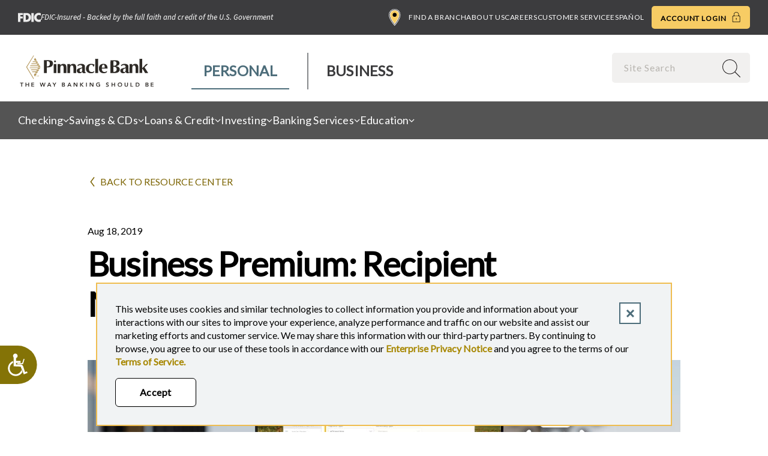

--- FILE ---
content_type: text/html; charset=UTF-8
request_url: https://www.pinnbankaz.com/business-premium/recipient-management
body_size: 38103
content:
<!DOCTYPE html>
<html lang="en" dir="ltr" prefix="content: http://purl.org/rss/1.0/modules/content/  dc: http://purl.org/dc/terms/  foaf: http://xmlns.com/foaf/0.1/  og: http://ogp.me/ns#  rdfs: http://www.w3.org/2000/01/rdf-schema#  schema: http://schema.org/  sioc: http://rdfs.org/sioc/ns#  sioct: http://rdfs.org/sioc/types#  skos: http://www.w3.org/2004/02/skos/core#  xsd: http://www.w3.org/2001/XMLSchema# ">
  <head>
    <script>;window.NREUM||(NREUM={});NREUM.init={distributed_tracing:{enabled:true},performance:{capture_measures:true},browser_consent_mode:{enabled:false},privacy:{cookies_enabled:true},ajax:{deny_list:["bam.nr-data.net"]}};

;NREUM.loader_config={accountID:"2577797",trustKey:"26315",agentID:"1835149214",licenseKey:"NRJS-adf9e6bda56b06ed893",applicationID:"1835149214"};
;NREUM.info={beacon:"bam.nr-data.net",errorBeacon:"bam.nr-data.net",licenseKey:"NRJS-adf9e6bda56b06ed893",applicationID:"1835149214",sa:1};
;/*! For license information please see nr-loader-spa-1.307.0.min.js.LICENSE.txt */
(()=>{var e,t,r={384:(e,t,r)=>{"use strict";r.d(t,{NT:()=>a,US:()=>u,Zm:()=>o,bQ:()=>d,dV:()=>c,pV:()=>l});var n=r(6154),i=r(1863),s=r(1910);const a={beacon:"bam.nr-data.net",errorBeacon:"bam.nr-data.net"};function o(){return n.gm.NREUM||(n.gm.NREUM={}),void 0===n.gm.newrelic&&(n.gm.newrelic=n.gm.NREUM),n.gm.NREUM}function c(){let e=o();return e.o||(e.o={ST:n.gm.setTimeout,SI:n.gm.setImmediate||n.gm.setInterval,CT:n.gm.clearTimeout,XHR:n.gm.XMLHttpRequest,REQ:n.gm.Request,EV:n.gm.Event,PR:n.gm.Promise,MO:n.gm.MutationObserver,FETCH:n.gm.fetch,WS:n.gm.WebSocket},(0,s.i)(...Object.values(e.o))),e}function d(e,t){let r=o();r.initializedAgents??={},t.initializedAt={ms:(0,i.t)(),date:new Date},r.initializedAgents[e]=t}function u(e,t){o()[e]=t}function l(){return function(){let e=o();const t=e.info||{};e.info={beacon:a.beacon,errorBeacon:a.errorBeacon,...t}}(),function(){let e=o();const t=e.init||{};e.init={...t}}(),c(),function(){let e=o();const t=e.loader_config||{};e.loader_config={...t}}(),o()}},782:(e,t,r)=>{"use strict";r.d(t,{T:()=>n});const n=r(860).K7.pageViewTiming},860:(e,t,r)=>{"use strict";r.d(t,{$J:()=>u,K7:()=>c,P3:()=>d,XX:()=>i,Yy:()=>o,df:()=>s,qY:()=>n,v4:()=>a});const n="events",i="jserrors",s="browser/blobs",a="rum",o="browser/logs",c={ajax:"ajax",genericEvents:"generic_events",jserrors:i,logging:"logging",metrics:"metrics",pageAction:"page_action",pageViewEvent:"page_view_event",pageViewTiming:"page_view_timing",sessionReplay:"session_replay",sessionTrace:"session_trace",softNav:"soft_navigations",spa:"spa"},d={[c.pageViewEvent]:1,[c.pageViewTiming]:2,[c.metrics]:3,[c.jserrors]:4,[c.spa]:5,[c.ajax]:6,[c.sessionTrace]:7,[c.softNav]:8,[c.sessionReplay]:9,[c.logging]:10,[c.genericEvents]:11},u={[c.pageViewEvent]:a,[c.pageViewTiming]:n,[c.ajax]:n,[c.spa]:n,[c.softNav]:n,[c.metrics]:i,[c.jserrors]:i,[c.sessionTrace]:s,[c.sessionReplay]:s,[c.logging]:o,[c.genericEvents]:"ins"}},944:(e,t,r)=>{"use strict";r.d(t,{R:()=>i});var n=r(3241);function i(e,t){"function"==typeof console.debug&&(console.debug("New Relic Warning: https://github.com/newrelic/newrelic-browser-agent/blob/main/docs/warning-codes.md#".concat(e),t),(0,n.W)({agentIdentifier:null,drained:null,type:"data",name:"warn",feature:"warn",data:{code:e,secondary:t}}))}},993:(e,t,r)=>{"use strict";r.d(t,{A$:()=>s,ET:()=>a,TZ:()=>o,p_:()=>i});var n=r(860);const i={ERROR:"ERROR",WARN:"WARN",INFO:"INFO",DEBUG:"DEBUG",TRACE:"TRACE"},s={OFF:0,ERROR:1,WARN:2,INFO:3,DEBUG:4,TRACE:5},a="log",o=n.K7.logging},1687:(e,t,r)=>{"use strict";r.d(t,{Ak:()=>d,Ze:()=>h,x3:()=>u});var n=r(3241),i=r(7836),s=r(3606),a=r(860),o=r(2646);const c={};function d(e,t){const r={staged:!1,priority:a.P3[t]||0};l(e),c[e].get(t)||c[e].set(t,r)}function u(e,t){e&&c[e]&&(c[e].get(t)&&c[e].delete(t),p(e,t,!1),c[e].size&&f(e))}function l(e){if(!e)throw new Error("agentIdentifier required");c[e]||(c[e]=new Map)}function h(e="",t="feature",r=!1){if(l(e),!e||!c[e].get(t)||r)return p(e,t);c[e].get(t).staged=!0,f(e)}function f(e){const t=Array.from(c[e]);t.every(([e,t])=>t.staged)&&(t.sort((e,t)=>e[1].priority-t[1].priority),t.forEach(([t])=>{c[e].delete(t),p(e,t)}))}function p(e,t,r=!0){const a=e?i.ee.get(e):i.ee,c=s.i.handlers;if(!a.aborted&&a.backlog&&c){if((0,n.W)({agentIdentifier:e,type:"lifecycle",name:"drain",feature:t}),r){const e=a.backlog[t],r=c[t];if(r){for(let t=0;e&&t<e.length;++t)g(e[t],r);Object.entries(r).forEach(([e,t])=>{Object.values(t||{}).forEach(t=>{t[0]?.on&&t[0]?.context()instanceof o.y&&t[0].on(e,t[1])})})}}a.isolatedBacklog||delete c[t],a.backlog[t]=null,a.emit("drain-"+t,[])}}function g(e,t){var r=e[1];Object.values(t[r]||{}).forEach(t=>{var r=e[0];if(t[0]===r){var n=t[1],i=e[3],s=e[2];n.apply(i,s)}})}},1738:(e,t,r)=>{"use strict";r.d(t,{U:()=>f,Y:()=>h});var n=r(3241),i=r(9908),s=r(1863),a=r(944),o=r(5701),c=r(3969),d=r(8362),u=r(860),l=r(4261);function h(e,t,r,s){const h=s||r;!h||h[e]&&h[e]!==d.d.prototype[e]||(h[e]=function(){(0,i.p)(c.xV,["API/"+e+"/called"],void 0,u.K7.metrics,r.ee),(0,n.W)({agentIdentifier:r.agentIdentifier,drained:!!o.B?.[r.agentIdentifier],type:"data",name:"api",feature:l.Pl+e,data:{}});try{return t.apply(this,arguments)}catch(e){(0,a.R)(23,e)}})}function f(e,t,r,n,a){const o=e.info;null===r?delete o.jsAttributes[t]:o.jsAttributes[t]=r,(a||null===r)&&(0,i.p)(l.Pl+n,[(0,s.t)(),t,r],void 0,"session",e.ee)}},1741:(e,t,r)=>{"use strict";r.d(t,{W:()=>s});var n=r(944),i=r(4261);class s{#e(e,...t){if(this[e]!==s.prototype[e])return this[e](...t);(0,n.R)(35,e)}addPageAction(e,t){return this.#e(i.hG,e,t)}register(e){return this.#e(i.eY,e)}recordCustomEvent(e,t){return this.#e(i.fF,e,t)}setPageViewName(e,t){return this.#e(i.Fw,e,t)}setCustomAttribute(e,t,r){return this.#e(i.cD,e,t,r)}noticeError(e,t){return this.#e(i.o5,e,t)}setUserId(e,t=!1){return this.#e(i.Dl,e,t)}setApplicationVersion(e){return this.#e(i.nb,e)}setErrorHandler(e){return this.#e(i.bt,e)}addRelease(e,t){return this.#e(i.k6,e,t)}log(e,t){return this.#e(i.$9,e,t)}start(){return this.#e(i.d3)}finished(e){return this.#e(i.BL,e)}recordReplay(){return this.#e(i.CH)}pauseReplay(){return this.#e(i.Tb)}addToTrace(e){return this.#e(i.U2,e)}setCurrentRouteName(e){return this.#e(i.PA,e)}interaction(e){return this.#e(i.dT,e)}wrapLogger(e,t,r){return this.#e(i.Wb,e,t,r)}measure(e,t){return this.#e(i.V1,e,t)}consent(e){return this.#e(i.Pv,e)}}},1863:(e,t,r)=>{"use strict";function n(){return Math.floor(performance.now())}r.d(t,{t:()=>n})},1910:(e,t,r)=>{"use strict";r.d(t,{i:()=>s});var n=r(944);const i=new Map;function s(...e){return e.every(e=>{if(i.has(e))return i.get(e);const t="function"==typeof e?e.toString():"",r=t.includes("[native code]"),s=t.includes("nrWrapper");return r||s||(0,n.R)(64,e?.name||t),i.set(e,r),r})}},2555:(e,t,r)=>{"use strict";r.d(t,{D:()=>o,f:()=>a});var n=r(384),i=r(8122);const s={beacon:n.NT.beacon,errorBeacon:n.NT.errorBeacon,licenseKey:void 0,applicationID:void 0,sa:void 0,queueTime:void 0,applicationTime:void 0,ttGuid:void 0,user:void 0,account:void 0,product:void 0,extra:void 0,jsAttributes:{},userAttributes:void 0,atts:void 0,transactionName:void 0,tNamePlain:void 0};function a(e){try{return!!e.licenseKey&&!!e.errorBeacon&&!!e.applicationID}catch(e){return!1}}const o=e=>(0,i.a)(e,s)},2614:(e,t,r)=>{"use strict";r.d(t,{BB:()=>a,H3:()=>n,g:()=>d,iL:()=>c,tS:()=>o,uh:()=>i,wk:()=>s});const n="NRBA",i="SESSION",s=144e5,a=18e5,o={STARTED:"session-started",PAUSE:"session-pause",RESET:"session-reset",RESUME:"session-resume",UPDATE:"session-update"},c={SAME_TAB:"same-tab",CROSS_TAB:"cross-tab"},d={OFF:0,FULL:1,ERROR:2}},2646:(e,t,r)=>{"use strict";r.d(t,{y:()=>n});class n{constructor(e){this.contextId=e}}},2843:(e,t,r)=>{"use strict";r.d(t,{G:()=>s,u:()=>i});var n=r(3878);function i(e,t=!1,r,i){(0,n.DD)("visibilitychange",function(){if(t)return void("hidden"===document.visibilityState&&e());e(document.visibilityState)},r,i)}function s(e,t,r){(0,n.sp)("pagehide",e,t,r)}},3241:(e,t,r)=>{"use strict";r.d(t,{W:()=>s});var n=r(6154);const i="newrelic";function s(e={}){try{n.gm.dispatchEvent(new CustomEvent(i,{detail:e}))}catch(e){}}},3304:(e,t,r)=>{"use strict";r.d(t,{A:()=>s});var n=r(7836);const i=()=>{const e=new WeakSet;return(t,r)=>{if("object"==typeof r&&null!==r){if(e.has(r))return;e.add(r)}return r}};function s(e){try{return JSON.stringify(e,i())??""}catch(e){try{n.ee.emit("internal-error",[e])}catch(e){}return""}}},3333:(e,t,r)=>{"use strict";r.d(t,{$v:()=>u,TZ:()=>n,Xh:()=>c,Zp:()=>i,kd:()=>d,mq:()=>o,nf:()=>a,qN:()=>s});const n=r(860).K7.genericEvents,i=["auxclick","click","copy","keydown","paste","scrollend"],s=["focus","blur"],a=4,o=1e3,c=2e3,d=["PageAction","UserAction","BrowserPerformance"],u={RESOURCES:"experimental.resources",REGISTER:"register"}},3434:(e,t,r)=>{"use strict";r.d(t,{Jt:()=>s,YM:()=>d});var n=r(7836),i=r(5607);const s="nr@original:".concat(i.W),a=50;var o=Object.prototype.hasOwnProperty,c=!1;function d(e,t){return e||(e=n.ee),r.inPlace=function(e,t,n,i,s){n||(n="");const a="-"===n.charAt(0);for(let o=0;o<t.length;o++){const c=t[o],d=e[c];l(d)||(e[c]=r(d,a?c+n:n,i,c,s))}},r.flag=s,r;function r(t,r,n,c,d){return l(t)?t:(r||(r=""),nrWrapper[s]=t,function(e,t,r){if(Object.defineProperty&&Object.keys)try{return Object.keys(e).forEach(function(r){Object.defineProperty(t,r,{get:function(){return e[r]},set:function(t){return e[r]=t,t}})}),t}catch(e){u([e],r)}for(var n in e)o.call(e,n)&&(t[n]=e[n])}(t,nrWrapper,e),nrWrapper);function nrWrapper(){var s,o,l,h;let f;try{o=this,s=[...arguments],l="function"==typeof n?n(s,o):n||{}}catch(t){u([t,"",[s,o,c],l],e)}i(r+"start",[s,o,c],l,d);const p=performance.now();let g;try{return h=t.apply(o,s),g=performance.now(),h}catch(e){throw g=performance.now(),i(r+"err",[s,o,e],l,d),f=e,f}finally{const e=g-p,t={start:p,end:g,duration:e,isLongTask:e>=a,methodName:c,thrownError:f};t.isLongTask&&i("long-task",[t,o],l,d),i(r+"end",[s,o,h],l,d)}}}function i(r,n,i,s){if(!c||t){var a=c;c=!0;try{e.emit(r,n,i,t,s)}catch(t){u([t,r,n,i],e)}c=a}}}function u(e,t){t||(t=n.ee);try{t.emit("internal-error",e)}catch(e){}}function l(e){return!(e&&"function"==typeof e&&e.apply&&!e[s])}},3606:(e,t,r)=>{"use strict";r.d(t,{i:()=>s});var n=r(9908);s.on=a;var i=s.handlers={};function s(e,t,r,s){a(s||n.d,i,e,t,r)}function a(e,t,r,i,s){s||(s="feature"),e||(e=n.d);var a=t[s]=t[s]||{};(a[r]=a[r]||[]).push([e,i])}},3738:(e,t,r)=>{"use strict";r.d(t,{He:()=>i,Kp:()=>o,Lc:()=>d,Rz:()=>u,TZ:()=>n,bD:()=>s,d3:()=>a,jx:()=>l,sl:()=>h,uP:()=>c});const n=r(860).K7.sessionTrace,i="bstResource",s="resource",a="-start",o="-end",c="fn"+a,d="fn"+o,u="pushState",l=1e3,h=3e4},3785:(e,t,r)=>{"use strict";r.d(t,{R:()=>c,b:()=>d});var n=r(9908),i=r(1863),s=r(860),a=r(3969),o=r(993);function c(e,t,r={},c=o.p_.INFO,d=!0,u,l=(0,i.t)()){(0,n.p)(a.xV,["API/logging/".concat(c.toLowerCase(),"/called")],void 0,s.K7.metrics,e),(0,n.p)(o.ET,[l,t,r,c,d,u],void 0,s.K7.logging,e)}function d(e){return"string"==typeof e&&Object.values(o.p_).some(t=>t===e.toUpperCase().trim())}},3878:(e,t,r)=>{"use strict";function n(e,t){return{capture:e,passive:!1,signal:t}}function i(e,t,r=!1,i){window.addEventListener(e,t,n(r,i))}function s(e,t,r=!1,i){document.addEventListener(e,t,n(r,i))}r.d(t,{DD:()=>s,jT:()=>n,sp:()=>i})},3962:(e,t,r)=>{"use strict";r.d(t,{AM:()=>a,O2:()=>l,OV:()=>s,Qu:()=>h,TZ:()=>c,ih:()=>f,pP:()=>o,t1:()=>u,tC:()=>i,wD:()=>d});var n=r(860);const i=["click","keydown","submit"],s="popstate",a="api",o="initialPageLoad",c=n.K7.softNav,d=5e3,u=500,l={INITIAL_PAGE_LOAD:"",ROUTE_CHANGE:1,UNSPECIFIED:2},h={INTERACTION:1,AJAX:2,CUSTOM_END:3,CUSTOM_TRACER:4},f={IP:"in progress",PF:"pending finish",FIN:"finished",CAN:"cancelled"}},3969:(e,t,r)=>{"use strict";r.d(t,{TZ:()=>n,XG:()=>o,rs:()=>i,xV:()=>a,z_:()=>s});const n=r(860).K7.metrics,i="sm",s="cm",a="storeSupportabilityMetrics",o="storeEventMetrics"},4234:(e,t,r)=>{"use strict";r.d(t,{W:()=>s});var n=r(7836),i=r(1687);class s{constructor(e,t){this.agentIdentifier=e,this.ee=n.ee.get(e),this.featureName=t,this.blocked=!1}deregisterDrain(){(0,i.x3)(this.agentIdentifier,this.featureName)}}},4261:(e,t,r)=>{"use strict";r.d(t,{$9:()=>u,BL:()=>c,CH:()=>p,Dl:()=>R,Fw:()=>w,PA:()=>v,Pl:()=>n,Pv:()=>A,Tb:()=>h,U2:()=>a,V1:()=>E,Wb:()=>T,bt:()=>y,cD:()=>b,d3:()=>x,dT:()=>d,eY:()=>g,fF:()=>f,hG:()=>s,hw:()=>i,k6:()=>o,nb:()=>m,o5:()=>l});const n="api-",i=n+"ixn-",s="addPageAction",a="addToTrace",o="addRelease",c="finished",d="interaction",u="log",l="noticeError",h="pauseReplay",f="recordCustomEvent",p="recordReplay",g="register",m="setApplicationVersion",v="setCurrentRouteName",b="setCustomAttribute",y="setErrorHandler",w="setPageViewName",R="setUserId",x="start",T="wrapLogger",E="measure",A="consent"},4387:(e,t,r)=>{"use strict";function n(e={}){return!(!e.id||!e.name)}function i(e){return"string"==typeof e&&e.trim().length<501||"number"==typeof e}function s(e,t){if(2!==t?.harvestEndpointVersion)return{};const r=t.agentRef.runtime.appMetadata.agents[0].entityGuid;return n(e)?{"source.id":e.id,"source.name":e.name,"source.type":e.type,"parent.id":e.parent?.id||r}:{"entity.guid":r,appId:t.agentRef.info.applicationID}}r.d(t,{Ux:()=>s,c7:()=>n,yo:()=>i})},5205:(e,t,r)=>{"use strict";r.d(t,{j:()=>S});var n=r(384),i=r(1741);var s=r(2555),a=r(3333);const o=e=>{if(!e||"string"!=typeof e)return!1;try{document.createDocumentFragment().querySelector(e)}catch{return!1}return!0};var c=r(2614),d=r(944),u=r(8122);const l="[data-nr-mask]",h=e=>(0,u.a)(e,(()=>{const e={feature_flags:[],experimental:{allow_registered_children:!1,resources:!1},mask_selector:"*",block_selector:"[data-nr-block]",mask_input_options:{color:!1,date:!1,"datetime-local":!1,email:!1,month:!1,number:!1,range:!1,search:!1,tel:!1,text:!1,time:!1,url:!1,week:!1,textarea:!1,select:!1,password:!0}};return{ajax:{deny_list:void 0,block_internal:!0,enabled:!0,autoStart:!0},api:{get allow_registered_children(){return e.feature_flags.includes(a.$v.REGISTER)||e.experimental.allow_registered_children},set allow_registered_children(t){e.experimental.allow_registered_children=t},duplicate_registered_data:!1},browser_consent_mode:{enabled:!1},distributed_tracing:{enabled:void 0,exclude_newrelic_header:void 0,cors_use_newrelic_header:void 0,cors_use_tracecontext_headers:void 0,allowed_origins:void 0},get feature_flags(){return e.feature_flags},set feature_flags(t){e.feature_flags=t},generic_events:{enabled:!0,autoStart:!0},harvest:{interval:30},jserrors:{enabled:!0,autoStart:!0},logging:{enabled:!0,autoStart:!0},metrics:{enabled:!0,autoStart:!0},obfuscate:void 0,page_action:{enabled:!0},page_view_event:{enabled:!0,autoStart:!0},page_view_timing:{enabled:!0,autoStart:!0},performance:{capture_marks:!1,capture_measures:!1,capture_detail:!0,resources:{get enabled(){return e.feature_flags.includes(a.$v.RESOURCES)||e.experimental.resources},set enabled(t){e.experimental.resources=t},asset_types:[],first_party_domains:[],ignore_newrelic:!0}},privacy:{cookies_enabled:!0},proxy:{assets:void 0,beacon:void 0},session:{expiresMs:c.wk,inactiveMs:c.BB},session_replay:{autoStart:!0,enabled:!1,preload:!1,sampling_rate:10,error_sampling_rate:100,collect_fonts:!1,inline_images:!1,fix_stylesheets:!0,mask_all_inputs:!0,get mask_text_selector(){return e.mask_selector},set mask_text_selector(t){o(t)?e.mask_selector="".concat(t,",").concat(l):""===t||null===t?e.mask_selector=l:(0,d.R)(5,t)},get block_class(){return"nr-block"},get ignore_class(){return"nr-ignore"},get mask_text_class(){return"nr-mask"},get block_selector(){return e.block_selector},set block_selector(t){o(t)?e.block_selector+=",".concat(t):""!==t&&(0,d.R)(6,t)},get mask_input_options(){return e.mask_input_options},set mask_input_options(t){t&&"object"==typeof t?e.mask_input_options={...t,password:!0}:(0,d.R)(7,t)}},session_trace:{enabled:!0,autoStart:!0},soft_navigations:{enabled:!0,autoStart:!0},spa:{enabled:!0,autoStart:!0},ssl:void 0,user_actions:{enabled:!0,elementAttributes:["id","className","tagName","type"]}}})());var f=r(6154),p=r(9324);let g=0;const m={buildEnv:p.F3,distMethod:p.Xs,version:p.xv,originTime:f.WN},v={consented:!1},b={appMetadata:{},get consented(){return this.session?.state?.consent||v.consented},set consented(e){v.consented=e},customTransaction:void 0,denyList:void 0,disabled:!1,harvester:void 0,isolatedBacklog:!1,isRecording:!1,loaderType:void 0,maxBytes:3e4,obfuscator:void 0,onerror:void 0,ptid:void 0,releaseIds:{},session:void 0,timeKeeper:void 0,registeredEntities:[],jsAttributesMetadata:{bytes:0},get harvestCount(){return++g}},y=e=>{const t=(0,u.a)(e,b),r=Object.keys(m).reduce((e,t)=>(e[t]={value:m[t],writable:!1,configurable:!0,enumerable:!0},e),{});return Object.defineProperties(t,r)};var w=r(5701);const R=e=>{const t=e.startsWith("http");e+="/",r.p=t?e:"https://"+e};var x=r(7836),T=r(3241);const E={accountID:void 0,trustKey:void 0,agentID:void 0,licenseKey:void 0,applicationID:void 0,xpid:void 0},A=e=>(0,u.a)(e,E),_=new Set;function S(e,t={},r,a){let{init:o,info:c,loader_config:d,runtime:u={},exposed:l=!0}=t;if(!c){const e=(0,n.pV)();o=e.init,c=e.info,d=e.loader_config}e.init=h(o||{}),e.loader_config=A(d||{}),c.jsAttributes??={},f.bv&&(c.jsAttributes.isWorker=!0),e.info=(0,s.D)(c);const p=e.init,g=[c.beacon,c.errorBeacon];_.has(e.agentIdentifier)||(p.proxy.assets&&(R(p.proxy.assets),g.push(p.proxy.assets)),p.proxy.beacon&&g.push(p.proxy.beacon),e.beacons=[...g],function(e){const t=(0,n.pV)();Object.getOwnPropertyNames(i.W.prototype).forEach(r=>{const n=i.W.prototype[r];if("function"!=typeof n||"constructor"===n)return;let s=t[r];e[r]&&!1!==e.exposed&&"micro-agent"!==e.runtime?.loaderType&&(t[r]=(...t)=>{const n=e[r](...t);return s?s(...t):n})})}(e),(0,n.US)("activatedFeatures",w.B)),u.denyList=[...p.ajax.deny_list||[],...p.ajax.block_internal?g:[]],u.ptid=e.agentIdentifier,u.loaderType=r,e.runtime=y(u),_.has(e.agentIdentifier)||(e.ee=x.ee.get(e.agentIdentifier),e.exposed=l,(0,T.W)({agentIdentifier:e.agentIdentifier,drained:!!w.B?.[e.agentIdentifier],type:"lifecycle",name:"initialize",feature:void 0,data:e.config})),_.add(e.agentIdentifier)}},5270:(e,t,r)=>{"use strict";r.d(t,{Aw:()=>a,SR:()=>s,rF:()=>o});var n=r(384),i=r(7767);function s(e){return!!(0,n.dV)().o.MO&&(0,i.V)(e)&&!0===e?.session_trace.enabled}function a(e){return!0===e?.session_replay.preload&&s(e)}function o(e,t){try{if("string"==typeof t?.type){if("password"===t.type.toLowerCase())return"*".repeat(e?.length||0);if(void 0!==t?.dataset?.nrUnmask||t?.classList?.contains("nr-unmask"))return e}}catch(e){}return"string"==typeof e?e.replace(/[\S]/g,"*"):"*".repeat(e?.length||0)}},5289:(e,t,r)=>{"use strict";r.d(t,{GG:()=>a,Qr:()=>c,sB:()=>o});var n=r(3878),i=r(6389);function s(){return"undefined"==typeof document||"complete"===document.readyState}function a(e,t){if(s())return e();const r=(0,i.J)(e),a=setInterval(()=>{s()&&(clearInterval(a),r())},500);(0,n.sp)("load",r,t)}function o(e){if(s())return e();(0,n.DD)("DOMContentLoaded",e)}function c(e){if(s())return e();(0,n.sp)("popstate",e)}},5607:(e,t,r)=>{"use strict";r.d(t,{W:()=>n});const n=(0,r(9566).bz)()},5701:(e,t,r)=>{"use strict";r.d(t,{B:()=>s,t:()=>a});var n=r(3241);const i=new Set,s={};function a(e,t){const r=t.agentIdentifier;s[r]??={},e&&"object"==typeof e&&(i.has(r)||(t.ee.emit("rumresp",[e]),s[r]=e,i.add(r),(0,n.W)({agentIdentifier:r,loaded:!0,drained:!0,type:"lifecycle",name:"load",feature:void 0,data:e})))}},6154:(e,t,r)=>{"use strict";r.d(t,{OF:()=>d,RI:()=>i,WN:()=>h,bv:()=>s,eN:()=>f,gm:()=>a,lR:()=>l,m:()=>c,mw:()=>o,sb:()=>u});var n=r(1863);const i="undefined"!=typeof window&&!!window.document,s="undefined"!=typeof WorkerGlobalScope&&("undefined"!=typeof self&&self instanceof WorkerGlobalScope&&self.navigator instanceof WorkerNavigator||"undefined"!=typeof globalThis&&globalThis instanceof WorkerGlobalScope&&globalThis.navigator instanceof WorkerNavigator),a=i?window:"undefined"!=typeof WorkerGlobalScope&&("undefined"!=typeof self&&self instanceof WorkerGlobalScope&&self||"undefined"!=typeof globalThis&&globalThis instanceof WorkerGlobalScope&&globalThis),o=Boolean("hidden"===a?.document?.visibilityState),c=""+a?.location,d=/iPad|iPhone|iPod/.test(a.navigator?.userAgent),u=d&&"undefined"==typeof SharedWorker,l=(()=>{const e=a.navigator?.userAgent?.match(/Firefox[/\s](\d+\.\d+)/);return Array.isArray(e)&&e.length>=2?+e[1]:0})(),h=Date.now()-(0,n.t)(),f=()=>"undefined"!=typeof PerformanceNavigationTiming&&a?.performance?.getEntriesByType("navigation")?.[0]?.responseStart},6344:(e,t,r)=>{"use strict";r.d(t,{BB:()=>u,Qb:()=>l,TZ:()=>i,Ug:()=>a,Vh:()=>s,_s:()=>o,bc:()=>d,yP:()=>c});var n=r(2614);const i=r(860).K7.sessionReplay,s="errorDuringReplay",a=.12,o={DomContentLoaded:0,Load:1,FullSnapshot:2,IncrementalSnapshot:3,Meta:4,Custom:5},c={[n.g.ERROR]:15e3,[n.g.FULL]:3e5,[n.g.OFF]:0},d={RESET:{message:"Session was reset",sm:"Reset"},IMPORT:{message:"Recorder failed to import",sm:"Import"},TOO_MANY:{message:"429: Too Many Requests",sm:"Too-Many"},TOO_BIG:{message:"Payload was too large",sm:"Too-Big"},CROSS_TAB:{message:"Session Entity was set to OFF on another tab",sm:"Cross-Tab"},ENTITLEMENTS:{message:"Session Replay is not allowed and will not be started",sm:"Entitlement"}},u=5e3,l={API:"api",RESUME:"resume",SWITCH_TO_FULL:"switchToFull",INITIALIZE:"initialize",PRELOAD:"preload"}},6389:(e,t,r)=>{"use strict";function n(e,t=500,r={}){const n=r?.leading||!1;let i;return(...r)=>{n&&void 0===i&&(e.apply(this,r),i=setTimeout(()=>{i=clearTimeout(i)},t)),n||(clearTimeout(i),i=setTimeout(()=>{e.apply(this,r)},t))}}function i(e){let t=!1;return(...r)=>{t||(t=!0,e.apply(this,r))}}r.d(t,{J:()=>i,s:()=>n})},6630:(e,t,r)=>{"use strict";r.d(t,{T:()=>n});const n=r(860).K7.pageViewEvent},6774:(e,t,r)=>{"use strict";r.d(t,{T:()=>n});const n=r(860).K7.jserrors},7295:(e,t,r)=>{"use strict";r.d(t,{Xv:()=>a,gX:()=>i,iW:()=>s});var n=[];function i(e){if(!e||s(e))return!1;if(0===n.length)return!0;if("*"===n[0].hostname)return!1;for(var t=0;t<n.length;t++){var r=n[t];if(r.hostname.test(e.hostname)&&r.pathname.test(e.pathname))return!1}return!0}function s(e){return void 0===e.hostname}function a(e){if(n=[],e&&e.length)for(var t=0;t<e.length;t++){let r=e[t];if(!r)continue;if("*"===r)return void(n=[{hostname:"*"}]);0===r.indexOf("http://")?r=r.substring(7):0===r.indexOf("https://")&&(r=r.substring(8));const i=r.indexOf("/");let s,a;i>0?(s=r.substring(0,i),a=r.substring(i)):(s=r,a="*");let[c]=s.split(":");n.push({hostname:o(c),pathname:o(a,!0)})}}function o(e,t=!1){const r=e.replace(/[.+?^${}()|[\]\\]/g,e=>"\\"+e).replace(/\*/g,".*?");return new RegExp((t?"^":"")+r+"$")}},7485:(e,t,r)=>{"use strict";r.d(t,{D:()=>i});var n=r(6154);function i(e){if(0===(e||"").indexOf("data:"))return{protocol:"data"};try{const t=new URL(e,location.href),r={port:t.port,hostname:t.hostname,pathname:t.pathname,search:t.search,protocol:t.protocol.slice(0,t.protocol.indexOf(":")),sameOrigin:t.protocol===n.gm?.location?.protocol&&t.host===n.gm?.location?.host};return r.port&&""!==r.port||("http:"===t.protocol&&(r.port="80"),"https:"===t.protocol&&(r.port="443")),r.pathname&&""!==r.pathname?r.pathname.startsWith("/")||(r.pathname="/".concat(r.pathname)):r.pathname="/",r}catch(e){return{}}}},7699:(e,t,r)=>{"use strict";r.d(t,{It:()=>s,KC:()=>o,No:()=>i,qh:()=>a});var n=r(860);const i=16e3,s=1e6,a="SESSION_ERROR",o={[n.K7.logging]:!0,[n.K7.genericEvents]:!1,[n.K7.jserrors]:!1,[n.K7.ajax]:!1}},7767:(e,t,r)=>{"use strict";r.d(t,{V:()=>i});var n=r(6154);const i=e=>n.RI&&!0===e?.privacy.cookies_enabled},7836:(e,t,r)=>{"use strict";r.d(t,{P:()=>o,ee:()=>c});var n=r(384),i=r(8990),s=r(2646),a=r(5607);const o="nr@context:".concat(a.W),c=function e(t,r){var n={},a={},u={},l=!1;try{l=16===r.length&&d.initializedAgents?.[r]?.runtime.isolatedBacklog}catch(e){}var h={on:p,addEventListener:p,removeEventListener:function(e,t){var r=n[e];if(!r)return;for(var i=0;i<r.length;i++)r[i]===t&&r.splice(i,1)},emit:function(e,r,n,i,s){!1!==s&&(s=!0);if(c.aborted&&!i)return;t&&s&&t.emit(e,r,n);var o=f(n);g(e).forEach(e=>{e.apply(o,r)});var d=v()[a[e]];d&&d.push([h,e,r,o]);return o},get:m,listeners:g,context:f,buffer:function(e,t){const r=v();if(t=t||"feature",h.aborted)return;Object.entries(e||{}).forEach(([e,n])=>{a[n]=t,t in r||(r[t]=[])})},abort:function(){h._aborted=!0,Object.keys(h.backlog).forEach(e=>{delete h.backlog[e]})},isBuffering:function(e){return!!v()[a[e]]},debugId:r,backlog:l?{}:t&&"object"==typeof t.backlog?t.backlog:{},isolatedBacklog:l};return Object.defineProperty(h,"aborted",{get:()=>{let e=h._aborted||!1;return e||(t&&(e=t.aborted),e)}}),h;function f(e){return e&&e instanceof s.y?e:e?(0,i.I)(e,o,()=>new s.y(o)):new s.y(o)}function p(e,t){n[e]=g(e).concat(t)}function g(e){return n[e]||[]}function m(t){return u[t]=u[t]||e(h,t)}function v(){return h.backlog}}(void 0,"globalEE"),d=(0,n.Zm)();d.ee||(d.ee=c)},8122:(e,t,r)=>{"use strict";r.d(t,{a:()=>i});var n=r(944);function i(e,t){try{if(!e||"object"!=typeof e)return(0,n.R)(3);if(!t||"object"!=typeof t)return(0,n.R)(4);const r=Object.create(Object.getPrototypeOf(t),Object.getOwnPropertyDescriptors(t)),s=0===Object.keys(r).length?e:r;for(let a in s)if(void 0!==e[a])try{if(null===e[a]){r[a]=null;continue}Array.isArray(e[a])&&Array.isArray(t[a])?r[a]=Array.from(new Set([...e[a],...t[a]])):"object"==typeof e[a]&&"object"==typeof t[a]?r[a]=i(e[a],t[a]):r[a]=e[a]}catch(e){r[a]||(0,n.R)(1,e)}return r}catch(e){(0,n.R)(2,e)}}},8139:(e,t,r)=>{"use strict";r.d(t,{u:()=>h});var n=r(7836),i=r(3434),s=r(8990),a=r(6154);const o={},c=a.gm.XMLHttpRequest,d="addEventListener",u="removeEventListener",l="nr@wrapped:".concat(n.P);function h(e){var t=function(e){return(e||n.ee).get("events")}(e);if(o[t.debugId]++)return t;o[t.debugId]=1;var r=(0,i.YM)(t,!0);function h(e){r.inPlace(e,[d,u],"-",p)}function p(e,t){return e[1]}return"getPrototypeOf"in Object&&(a.RI&&f(document,h),c&&f(c.prototype,h),f(a.gm,h)),t.on(d+"-start",function(e,t){var n=e[1];if(null!==n&&("function"==typeof n||"object"==typeof n)&&"newrelic"!==e[0]){var i=(0,s.I)(n,l,function(){var e={object:function(){if("function"!=typeof n.handleEvent)return;return n.handleEvent.apply(n,arguments)},function:n}[typeof n];return e?r(e,"fn-",null,e.name||"anonymous"):n});this.wrapped=e[1]=i}}),t.on(u+"-start",function(e){e[1]=this.wrapped||e[1]}),t}function f(e,t,...r){let n=e;for(;"object"==typeof n&&!Object.prototype.hasOwnProperty.call(n,d);)n=Object.getPrototypeOf(n);n&&t(n,...r)}},8362:(e,t,r)=>{"use strict";r.d(t,{d:()=>s});var n=r(9566),i=r(1741);class s extends i.W{agentIdentifier=(0,n.LA)(16)}},8374:(e,t,r)=>{r.nc=(()=>{try{return document?.currentScript?.nonce}catch(e){}return""})()},8990:(e,t,r)=>{"use strict";r.d(t,{I:()=>i});var n=Object.prototype.hasOwnProperty;function i(e,t,r){if(n.call(e,t))return e[t];var i=r();if(Object.defineProperty&&Object.keys)try{return Object.defineProperty(e,t,{value:i,writable:!0,enumerable:!1}),i}catch(e){}return e[t]=i,i}},9300:(e,t,r)=>{"use strict";r.d(t,{T:()=>n});const n=r(860).K7.ajax},9324:(e,t,r)=>{"use strict";r.d(t,{AJ:()=>a,F3:()=>i,Xs:()=>s,Yq:()=>o,xv:()=>n});const n="1.307.0",i="PROD",s="CDN",a="@newrelic/rrweb",o="1.0.1"},9566:(e,t,r)=>{"use strict";r.d(t,{LA:()=>o,ZF:()=>c,bz:()=>a,el:()=>d});var n=r(6154);const i="xxxxxxxx-xxxx-4xxx-yxxx-xxxxxxxxxxxx";function s(e,t){return e?15&e[t]:16*Math.random()|0}function a(){const e=n.gm?.crypto||n.gm?.msCrypto;let t,r=0;return e&&e.getRandomValues&&(t=e.getRandomValues(new Uint8Array(30))),i.split("").map(e=>"x"===e?s(t,r++).toString(16):"y"===e?(3&s()|8).toString(16):e).join("")}function o(e){const t=n.gm?.crypto||n.gm?.msCrypto;let r,i=0;t&&t.getRandomValues&&(r=t.getRandomValues(new Uint8Array(e)));const a=[];for(var o=0;o<e;o++)a.push(s(r,i++).toString(16));return a.join("")}function c(){return o(16)}function d(){return o(32)}},9908:(e,t,r)=>{"use strict";r.d(t,{d:()=>n,p:()=>i});var n=r(7836).ee.get("handle");function i(e,t,r,i,s){s?(s.buffer([e],i),s.emit(e,t,r)):(n.buffer([e],i),n.emit(e,t,r))}}},n={};function i(e){var t=n[e];if(void 0!==t)return t.exports;var s=n[e]={exports:{}};return r[e](s,s.exports,i),s.exports}i.m=r,i.d=(e,t)=>{for(var r in t)i.o(t,r)&&!i.o(e,r)&&Object.defineProperty(e,r,{enumerable:!0,get:t[r]})},i.f={},i.e=e=>Promise.all(Object.keys(i.f).reduce((t,r)=>(i.f[r](e,t),t),[])),i.u=e=>({212:"nr-spa-compressor",249:"nr-spa-recorder",478:"nr-spa"}[e]+"-1.307.0.min.js"),i.o=(e,t)=>Object.prototype.hasOwnProperty.call(e,t),e={},t="NRBA-1.307.0.PROD:",i.l=(r,n,s,a)=>{if(e[r])e[r].push(n);else{var o,c;if(void 0!==s)for(var d=document.getElementsByTagName("script"),u=0;u<d.length;u++){var l=d[u];if(l.getAttribute("src")==r||l.getAttribute("data-webpack")==t+s){o=l;break}}if(!o){c=!0;var h={478:"sha512-bFoj7wd1EcCTt0jkKdFkw+gjDdU092aP1BOVh5n0PjhLNtBCSXj4vpjfIJR8zH8Bn6/XPpFl3gSNOuWVJ98iug==",249:"sha512-FRHQNWDGImhEo7a7lqCuCt6xlBgommnGc+JH2/YGJlngDoH+/3jpT/cyFpwi2M5G6srPVN4wLxrVqskf6KB7bg==",212:"sha512-okml4IaluCF10UG6SWzY+cKPgBNvH2+S5f1FxomzQUHf608N0b9dwoBv/ZFAhJhrdxPgTA4AxlBzwGcjMGIlQQ=="};(o=document.createElement("script")).charset="utf-8",i.nc&&o.setAttribute("nonce",i.nc),o.setAttribute("data-webpack",t+s),o.src=r,0!==o.src.indexOf(window.location.origin+"/")&&(o.crossOrigin="anonymous"),h[a]&&(o.integrity=h[a])}e[r]=[n];var f=(t,n)=>{o.onerror=o.onload=null,clearTimeout(p);var i=e[r];if(delete e[r],o.parentNode&&o.parentNode.removeChild(o),i&&i.forEach(e=>e(n)),t)return t(n)},p=setTimeout(f.bind(null,void 0,{type:"timeout",target:o}),12e4);o.onerror=f.bind(null,o.onerror),o.onload=f.bind(null,o.onload),c&&document.head.appendChild(o)}},i.r=e=>{"undefined"!=typeof Symbol&&Symbol.toStringTag&&Object.defineProperty(e,Symbol.toStringTag,{value:"Module"}),Object.defineProperty(e,"__esModule",{value:!0})},i.p="https://js-agent.newrelic.com/",(()=>{var e={38:0,788:0};i.f.j=(t,r)=>{var n=i.o(e,t)?e[t]:void 0;if(0!==n)if(n)r.push(n[2]);else{var s=new Promise((r,i)=>n=e[t]=[r,i]);r.push(n[2]=s);var a=i.p+i.u(t),o=new Error;i.l(a,r=>{if(i.o(e,t)&&(0!==(n=e[t])&&(e[t]=void 0),n)){var s=r&&("load"===r.type?"missing":r.type),a=r&&r.target&&r.target.src;o.message="Loading chunk "+t+" failed: ("+s+": "+a+")",o.name="ChunkLoadError",o.type=s,o.request=a,n[1](o)}},"chunk-"+t,t)}};var t=(t,r)=>{var n,s,[a,o,c]=r,d=0;if(a.some(t=>0!==e[t])){for(n in o)i.o(o,n)&&(i.m[n]=o[n]);if(c)c(i)}for(t&&t(r);d<a.length;d++)s=a[d],i.o(e,s)&&e[s]&&e[s][0](),e[s]=0},r=self["webpackChunk:NRBA-1.307.0.PROD"]=self["webpackChunk:NRBA-1.307.0.PROD"]||[];r.forEach(t.bind(null,0)),r.push=t.bind(null,r.push.bind(r))})(),(()=>{"use strict";i(8374);var e=i(8362),t=i(860);const r=Object.values(t.K7);var n=i(5205);var s=i(9908),a=i(1863),o=i(4261),c=i(1738);var d=i(1687),u=i(4234),l=i(5289),h=i(6154),f=i(944),p=i(5270),g=i(7767),m=i(6389),v=i(7699);class b extends u.W{constructor(e,t){super(e.agentIdentifier,t),this.agentRef=e,this.abortHandler=void 0,this.featAggregate=void 0,this.loadedSuccessfully=void 0,this.onAggregateImported=new Promise(e=>{this.loadedSuccessfully=e}),this.deferred=Promise.resolve(),!1===e.init[this.featureName].autoStart?this.deferred=new Promise((t,r)=>{this.ee.on("manual-start-all",(0,m.J)(()=>{(0,d.Ak)(e.agentIdentifier,this.featureName),t()}))}):(0,d.Ak)(e.agentIdentifier,t)}importAggregator(e,t,r={}){if(this.featAggregate)return;const n=async()=>{let n;await this.deferred;try{if((0,g.V)(e.init)){const{setupAgentSession:t}=await i.e(478).then(i.bind(i,8766));n=t(e)}}catch(e){(0,f.R)(20,e),this.ee.emit("internal-error",[e]),(0,s.p)(v.qh,[e],void 0,this.featureName,this.ee)}try{if(!this.#t(this.featureName,n,e.init))return(0,d.Ze)(this.agentIdentifier,this.featureName),void this.loadedSuccessfully(!1);const{Aggregate:i}=await t();this.featAggregate=new i(e,r),e.runtime.harvester.initializedAggregates.push(this.featAggregate),this.loadedSuccessfully(!0)}catch(e){(0,f.R)(34,e),this.abortHandler?.(),(0,d.Ze)(this.agentIdentifier,this.featureName,!0),this.loadedSuccessfully(!1),this.ee&&this.ee.abort()}};h.RI?(0,l.GG)(()=>n(),!0):n()}#t(e,r,n){if(this.blocked)return!1;switch(e){case t.K7.sessionReplay:return(0,p.SR)(n)&&!!r;case t.K7.sessionTrace:return!!r;default:return!0}}}var y=i(6630),w=i(2614),R=i(3241);class x extends b{static featureName=y.T;constructor(e){var t;super(e,y.T),this.setupInspectionEvents(e.agentIdentifier),t=e,(0,c.Y)(o.Fw,function(e,r){"string"==typeof e&&("/"!==e.charAt(0)&&(e="/"+e),t.runtime.customTransaction=(r||"http://custom.transaction")+e,(0,s.p)(o.Pl+o.Fw,[(0,a.t)()],void 0,void 0,t.ee))},t),this.importAggregator(e,()=>i.e(478).then(i.bind(i,2467)))}setupInspectionEvents(e){const t=(t,r)=>{t&&(0,R.W)({agentIdentifier:e,timeStamp:t.timeStamp,loaded:"complete"===t.target.readyState,type:"window",name:r,data:t.target.location+""})};(0,l.sB)(e=>{t(e,"DOMContentLoaded")}),(0,l.GG)(e=>{t(e,"load")}),(0,l.Qr)(e=>{t(e,"navigate")}),this.ee.on(w.tS.UPDATE,(t,r)=>{(0,R.W)({agentIdentifier:e,type:"lifecycle",name:"session",data:r})})}}var T=i(384);class E extends e.d{constructor(e){var t;(super(),h.gm)?(this.features={},(0,T.bQ)(this.agentIdentifier,this),this.desiredFeatures=new Set(e.features||[]),this.desiredFeatures.add(x),(0,n.j)(this,e,e.loaderType||"agent"),t=this,(0,c.Y)(o.cD,function(e,r,n=!1){if("string"==typeof e){if(["string","number","boolean"].includes(typeof r)||null===r)return(0,c.U)(t,e,r,o.cD,n);(0,f.R)(40,typeof r)}else(0,f.R)(39,typeof e)},t),function(e){(0,c.Y)(o.Dl,function(t,r=!1){if("string"!=typeof t&&null!==t)return void(0,f.R)(41,typeof t);const n=e.info.jsAttributes["enduser.id"];r&&null!=n&&n!==t?(0,s.p)(o.Pl+"setUserIdAndResetSession",[t],void 0,"session",e.ee):(0,c.U)(e,"enduser.id",t,o.Dl,!0)},e)}(this),function(e){(0,c.Y)(o.nb,function(t){if("string"==typeof t||null===t)return(0,c.U)(e,"application.version",t,o.nb,!1);(0,f.R)(42,typeof t)},e)}(this),function(e){(0,c.Y)(o.d3,function(){e.ee.emit("manual-start-all")},e)}(this),function(e){(0,c.Y)(o.Pv,function(t=!0){if("boolean"==typeof t){if((0,s.p)(o.Pl+o.Pv,[t],void 0,"session",e.ee),e.runtime.consented=t,t){const t=e.features.page_view_event;t.onAggregateImported.then(e=>{const r=t.featAggregate;e&&!r.sentRum&&r.sendRum()})}}else(0,f.R)(65,typeof t)},e)}(this),this.run()):(0,f.R)(21)}get config(){return{info:this.info,init:this.init,loader_config:this.loader_config,runtime:this.runtime}}get api(){return this}run(){try{const e=function(e){const t={};return r.forEach(r=>{t[r]=!!e[r]?.enabled}),t}(this.init),n=[...this.desiredFeatures];n.sort((e,r)=>t.P3[e.featureName]-t.P3[r.featureName]),n.forEach(r=>{if(!e[r.featureName]&&r.featureName!==t.K7.pageViewEvent)return;if(r.featureName===t.K7.spa)return void(0,f.R)(67);const n=function(e){switch(e){case t.K7.ajax:return[t.K7.jserrors];case t.K7.sessionTrace:return[t.K7.ajax,t.K7.pageViewEvent];case t.K7.sessionReplay:return[t.K7.sessionTrace];case t.K7.pageViewTiming:return[t.K7.pageViewEvent];default:return[]}}(r.featureName).filter(e=>!(e in this.features));n.length>0&&(0,f.R)(36,{targetFeature:r.featureName,missingDependencies:n}),this.features[r.featureName]=new r(this)})}catch(e){(0,f.R)(22,e);for(const e in this.features)this.features[e].abortHandler?.();const t=(0,T.Zm)();delete t.initializedAgents[this.agentIdentifier]?.features,delete this.sharedAggregator;return t.ee.get(this.agentIdentifier).abort(),!1}}}var A=i(2843),_=i(782);class S extends b{static featureName=_.T;constructor(e){super(e,_.T),h.RI&&((0,A.u)(()=>(0,s.p)("docHidden",[(0,a.t)()],void 0,_.T,this.ee),!0),(0,A.G)(()=>(0,s.p)("winPagehide",[(0,a.t)()],void 0,_.T,this.ee)),this.importAggregator(e,()=>i.e(478).then(i.bind(i,9917))))}}var O=i(3969);class I extends b{static featureName=O.TZ;constructor(e){super(e,O.TZ),h.RI&&document.addEventListener("securitypolicyviolation",e=>{(0,s.p)(O.xV,["Generic/CSPViolation/Detected"],void 0,this.featureName,this.ee)}),this.importAggregator(e,()=>i.e(478).then(i.bind(i,6555)))}}var N=i(6774),P=i(3878),D=i(3304);class k{constructor(e,t,r,n,i){this.name="UncaughtError",this.message="string"==typeof e?e:(0,D.A)(e),this.sourceURL=t,this.line=r,this.column=n,this.__newrelic=i}}function C(e){return M(e)?e:new k(void 0!==e?.message?e.message:e,e?.filename||e?.sourceURL,e?.lineno||e?.line,e?.colno||e?.col,e?.__newrelic,e?.cause)}function j(e){const t="Unhandled Promise Rejection: ";if(!e?.reason)return;if(M(e.reason)){try{e.reason.message.startsWith(t)||(e.reason.message=t+e.reason.message)}catch(e){}return C(e.reason)}const r=C(e.reason);return(r.message||"").startsWith(t)||(r.message=t+r.message),r}function L(e){if(e.error instanceof SyntaxError&&!/:\d+$/.test(e.error.stack?.trim())){const t=new k(e.message,e.filename,e.lineno,e.colno,e.error.__newrelic,e.cause);return t.name=SyntaxError.name,t}return M(e.error)?e.error:C(e)}function M(e){return e instanceof Error&&!!e.stack}function H(e,r,n,i,o=(0,a.t)()){"string"==typeof e&&(e=new Error(e)),(0,s.p)("err",[e,o,!1,r,n.runtime.isRecording,void 0,i],void 0,t.K7.jserrors,n.ee),(0,s.p)("uaErr",[],void 0,t.K7.genericEvents,n.ee)}var B=i(4387),K=i(993),W=i(3785);function U(e,{customAttributes:t={},level:r=K.p_.INFO}={},n,i,s=(0,a.t)()){(0,W.R)(n.ee,e,t,r,!1,i,s)}function F(e,r,n,i,c=(0,a.t)()){(0,s.p)(o.Pl+o.hG,[c,e,r,i],void 0,t.K7.genericEvents,n.ee)}function V(e,r,n,i,c=(0,a.t)()){const{start:d,end:u,customAttributes:l}=r||{},h={customAttributes:l||{}};if("object"!=typeof h.customAttributes||"string"!=typeof e||0===e.length)return void(0,f.R)(57);const p=(e,t)=>null==e?t:"number"==typeof e?e:e instanceof PerformanceMark?e.startTime:Number.NaN;if(h.start=p(d,0),h.end=p(u,c),Number.isNaN(h.start)||Number.isNaN(h.end))(0,f.R)(57);else{if(h.duration=h.end-h.start,!(h.duration<0))return(0,s.p)(o.Pl+o.V1,[h,e,i],void 0,t.K7.genericEvents,n.ee),h;(0,f.R)(58)}}function G(e,r={},n,i,c=(0,a.t)()){(0,s.p)(o.Pl+o.fF,[c,e,r,i],void 0,t.K7.genericEvents,n.ee)}function z(e){(0,c.Y)(o.eY,function(t){return Y(e,t)},e)}function Y(e,r,n){const i={};(0,f.R)(54,"newrelic.register"),r||={},r.type="MFE",r.licenseKey||=e.info.licenseKey,r.blocked=!1,r.parent=n||{};let o=()=>{};const c=e.runtime.registeredEntities,d=c.find(({metadata:{target:{id:e,name:t}}})=>e===r.id);if(d)return d.metadata.target.name!==r.name&&(d.metadata.target.name=r.name),d;const u=e=>{r.blocked=!0,o=e};e.init.api.allow_registered_children||u((0,m.J)(()=>(0,f.R)(55))),(0,B.c7)(r)||u((0,m.J)(()=>(0,f.R)(48,r))),(0,B.yo)(r.id)&&(0,B.yo)(r.name)||u((0,m.J)(()=>(0,f.R)(48,r)));const l={addPageAction:(t,n={})=>g(F,[t,{...i,...n},e],r),log:(t,n={})=>g(U,[t,{...n,customAttributes:{...i,...n.customAttributes||{}}},e],r),measure:(t,n={})=>g(V,[t,{...n,customAttributes:{...i,...n.customAttributes||{}}},e],r),noticeError:(t,n={})=>g(H,[t,{...i,...n},e],r),register:(t={})=>g(Y,[e,t],l.metadata.target),recordCustomEvent:(t,n={})=>g(G,[t,{...i,...n},e],r),setApplicationVersion:e=>p("application.version",e),setCustomAttribute:(e,t)=>p(e,t),setUserId:e=>p("enduser.id",e),metadata:{customAttributes:i,target:r}},h=()=>(r.blocked&&o(),r.blocked);h()||c.push(l);const p=(e,t)=>{h()||(i[e]=t)},g=(r,n,i)=>{if(h())return;const o=(0,a.t)();(0,s.p)(O.xV,["API/register/".concat(r.name,"/called")],void 0,t.K7.metrics,e.ee);try{return e.init.api.duplicate_registered_data&&"register"!==r.name&&r(...n,void 0,o),r(...n,i,o)}catch(e){(0,f.R)(50,e)}};return l}class Z extends b{static featureName=N.T;constructor(e){var t;super(e,N.T),t=e,(0,c.Y)(o.o5,(e,r)=>H(e,r,t),t),function(e){(0,c.Y)(o.bt,function(t){e.runtime.onerror=t},e)}(e),function(e){let t=0;(0,c.Y)(o.k6,function(e,r){++t>10||(this.runtime.releaseIds[e.slice(-200)]=(""+r).slice(-200))},e)}(e),z(e);try{this.removeOnAbort=new AbortController}catch(e){}this.ee.on("internal-error",(t,r)=>{this.abortHandler&&(0,s.p)("ierr",[C(t),(0,a.t)(),!0,{},e.runtime.isRecording,r],void 0,this.featureName,this.ee)}),h.gm.addEventListener("unhandledrejection",t=>{this.abortHandler&&(0,s.p)("err",[j(t),(0,a.t)(),!1,{unhandledPromiseRejection:1},e.runtime.isRecording],void 0,this.featureName,this.ee)},(0,P.jT)(!1,this.removeOnAbort?.signal)),h.gm.addEventListener("error",t=>{this.abortHandler&&(0,s.p)("err",[L(t),(0,a.t)(),!1,{},e.runtime.isRecording],void 0,this.featureName,this.ee)},(0,P.jT)(!1,this.removeOnAbort?.signal)),this.abortHandler=this.#r,this.importAggregator(e,()=>i.e(478).then(i.bind(i,2176)))}#r(){this.removeOnAbort?.abort(),this.abortHandler=void 0}}var q=i(8990);let X=1;function J(e){const t=typeof e;return!e||"object"!==t&&"function"!==t?-1:e===h.gm?0:(0,q.I)(e,"nr@id",function(){return X++})}function Q(e){if("string"==typeof e&&e.length)return e.length;if("object"==typeof e){if("undefined"!=typeof ArrayBuffer&&e instanceof ArrayBuffer&&e.byteLength)return e.byteLength;if("undefined"!=typeof Blob&&e instanceof Blob&&e.size)return e.size;if(!("undefined"!=typeof FormData&&e instanceof FormData))try{return(0,D.A)(e).length}catch(e){return}}}var ee=i(8139),te=i(7836),re=i(3434);const ne={},ie=["open","send"];function se(e){var t=e||te.ee;const r=function(e){return(e||te.ee).get("xhr")}(t);if(void 0===h.gm.XMLHttpRequest)return r;if(ne[r.debugId]++)return r;ne[r.debugId]=1,(0,ee.u)(t);var n=(0,re.YM)(r),i=h.gm.XMLHttpRequest,s=h.gm.MutationObserver,a=h.gm.Promise,o=h.gm.setInterval,c="readystatechange",d=["onload","onerror","onabort","onloadstart","onloadend","onprogress","ontimeout"],u=[],l=h.gm.XMLHttpRequest=function(e){const t=new i(e),s=r.context(t);try{r.emit("new-xhr",[t],s),t.addEventListener(c,(a=s,function(){var e=this;e.readyState>3&&!a.resolved&&(a.resolved=!0,r.emit("xhr-resolved",[],e)),n.inPlace(e,d,"fn-",y)}),(0,P.jT)(!1))}catch(e){(0,f.R)(15,e);try{r.emit("internal-error",[e])}catch(e){}}var a;return t};function p(e,t){n.inPlace(t,["onreadystatechange"],"fn-",y)}if(function(e,t){for(var r in e)t[r]=e[r]}(i,l),l.prototype=i.prototype,n.inPlace(l.prototype,ie,"-xhr-",y),r.on("send-xhr-start",function(e,t){p(e,t),function(e){u.push(e),s&&(g?g.then(b):o?o(b):(m=-m,v.data=m))}(t)}),r.on("open-xhr-start",p),s){var g=a&&a.resolve();if(!o&&!a){var m=1,v=document.createTextNode(m);new s(b).observe(v,{characterData:!0})}}else t.on("fn-end",function(e){e[0]&&e[0].type===c||b()});function b(){for(var e=0;e<u.length;e++)p(0,u[e]);u.length&&(u=[])}function y(e,t){return t}return r}var ae="fetch-",oe=ae+"body-",ce=["arrayBuffer","blob","json","text","formData"],de=h.gm.Request,ue=h.gm.Response,le="prototype";const he={};function fe(e){const t=function(e){return(e||te.ee).get("fetch")}(e);if(!(de&&ue&&h.gm.fetch))return t;if(he[t.debugId]++)return t;function r(e,r,n){var i=e[r];"function"==typeof i&&(e[r]=function(){var e,r=[...arguments],s={};t.emit(n+"before-start",[r],s),s[te.P]&&s[te.P].dt&&(e=s[te.P].dt);var a=i.apply(this,r);return t.emit(n+"start",[r,e],a),a.then(function(e){return t.emit(n+"end",[null,e],a),e},function(e){throw t.emit(n+"end",[e],a),e})})}return he[t.debugId]=1,ce.forEach(e=>{r(de[le],e,oe),r(ue[le],e,oe)}),r(h.gm,"fetch",ae),t.on(ae+"end",function(e,r){var n=this;if(r){var i=r.headers.get("content-length");null!==i&&(n.rxSize=i),t.emit(ae+"done",[null,r],n)}else t.emit(ae+"done",[e],n)}),t}var pe=i(7485),ge=i(9566);class me{constructor(e){this.agentRef=e}generateTracePayload(e){const t=this.agentRef.loader_config;if(!this.shouldGenerateTrace(e)||!t)return null;var r=(t.accountID||"").toString()||null,n=(t.agentID||"").toString()||null,i=(t.trustKey||"").toString()||null;if(!r||!n)return null;var s=(0,ge.ZF)(),a=(0,ge.el)(),o=Date.now(),c={spanId:s,traceId:a,timestamp:o};return(e.sameOrigin||this.isAllowedOrigin(e)&&this.useTraceContextHeadersForCors())&&(c.traceContextParentHeader=this.generateTraceContextParentHeader(s,a),c.traceContextStateHeader=this.generateTraceContextStateHeader(s,o,r,n,i)),(e.sameOrigin&&!this.excludeNewrelicHeader()||!e.sameOrigin&&this.isAllowedOrigin(e)&&this.useNewrelicHeaderForCors())&&(c.newrelicHeader=this.generateTraceHeader(s,a,o,r,n,i)),c}generateTraceContextParentHeader(e,t){return"00-"+t+"-"+e+"-01"}generateTraceContextStateHeader(e,t,r,n,i){return i+"@nr=0-1-"+r+"-"+n+"-"+e+"----"+t}generateTraceHeader(e,t,r,n,i,s){if(!("function"==typeof h.gm?.btoa))return null;var a={v:[0,1],d:{ty:"Browser",ac:n,ap:i,id:e,tr:t,ti:r}};return s&&n!==s&&(a.d.tk=s),btoa((0,D.A)(a))}shouldGenerateTrace(e){return this.agentRef.init?.distributed_tracing?.enabled&&this.isAllowedOrigin(e)}isAllowedOrigin(e){var t=!1;const r=this.agentRef.init?.distributed_tracing;if(e.sameOrigin)t=!0;else if(r?.allowed_origins instanceof Array)for(var n=0;n<r.allowed_origins.length;n++){var i=(0,pe.D)(r.allowed_origins[n]);if(e.hostname===i.hostname&&e.protocol===i.protocol&&e.port===i.port){t=!0;break}}return t}excludeNewrelicHeader(){var e=this.agentRef.init?.distributed_tracing;return!!e&&!!e.exclude_newrelic_header}useNewrelicHeaderForCors(){var e=this.agentRef.init?.distributed_tracing;return!!e&&!1!==e.cors_use_newrelic_header}useTraceContextHeadersForCors(){var e=this.agentRef.init?.distributed_tracing;return!!e&&!!e.cors_use_tracecontext_headers}}var ve=i(9300),be=i(7295);function ye(e){return"string"==typeof e?e:e instanceof(0,T.dV)().o.REQ?e.url:h.gm?.URL&&e instanceof URL?e.href:void 0}var we=["load","error","abort","timeout"],Re=we.length,xe=(0,T.dV)().o.REQ,Te=(0,T.dV)().o.XHR;const Ee="X-NewRelic-App-Data";class Ae extends b{static featureName=ve.T;constructor(e){super(e,ve.T),this.dt=new me(e),this.handler=(e,t,r,n)=>(0,s.p)(e,t,r,n,this.ee);try{const e={xmlhttprequest:"xhr",fetch:"fetch",beacon:"beacon"};h.gm?.performance?.getEntriesByType("resource").forEach(r=>{if(r.initiatorType in e&&0!==r.responseStatus){const n={status:r.responseStatus},i={rxSize:r.transferSize,duration:Math.floor(r.duration),cbTime:0};_e(n,r.name),this.handler("xhr",[n,i,r.startTime,r.responseEnd,e[r.initiatorType]],void 0,t.K7.ajax)}})}catch(e){}fe(this.ee),se(this.ee),function(e,r,n,i){function o(e){var t=this;t.totalCbs=0,t.called=0,t.cbTime=0,t.end=T,t.ended=!1,t.xhrGuids={},t.lastSize=null,t.loadCaptureCalled=!1,t.params=this.params||{},t.metrics=this.metrics||{},t.latestLongtaskEnd=0,e.addEventListener("load",function(r){E(t,e)},(0,P.jT)(!1)),h.lR||e.addEventListener("progress",function(e){t.lastSize=e.loaded},(0,P.jT)(!1))}function c(e){this.params={method:e[0]},_e(this,e[1]),this.metrics={}}function d(t,r){e.loader_config.xpid&&this.sameOrigin&&r.setRequestHeader("X-NewRelic-ID",e.loader_config.xpid);var n=i.generateTracePayload(this.parsedOrigin);if(n){var s=!1;n.newrelicHeader&&(r.setRequestHeader("newrelic",n.newrelicHeader),s=!0),n.traceContextParentHeader&&(r.setRequestHeader("traceparent",n.traceContextParentHeader),n.traceContextStateHeader&&r.setRequestHeader("tracestate",n.traceContextStateHeader),s=!0),s&&(this.dt=n)}}function u(e,t){var n=this.metrics,i=e[0],s=this;if(n&&i){var o=Q(i);o&&(n.txSize=o)}this.startTime=(0,a.t)(),this.body=i,this.listener=function(e){try{"abort"!==e.type||s.loadCaptureCalled||(s.params.aborted=!0),("load"!==e.type||s.called===s.totalCbs&&(s.onloadCalled||"function"!=typeof t.onload)&&"function"==typeof s.end)&&s.end(t)}catch(e){try{r.emit("internal-error",[e])}catch(e){}}};for(var c=0;c<Re;c++)t.addEventListener(we[c],this.listener,(0,P.jT)(!1))}function l(e,t,r){this.cbTime+=e,t?this.onloadCalled=!0:this.called+=1,this.called!==this.totalCbs||!this.onloadCalled&&"function"==typeof r.onload||"function"!=typeof this.end||this.end(r)}function f(e,t){var r=""+J(e)+!!t;this.xhrGuids&&!this.xhrGuids[r]&&(this.xhrGuids[r]=!0,this.totalCbs+=1)}function p(e,t){var r=""+J(e)+!!t;this.xhrGuids&&this.xhrGuids[r]&&(delete this.xhrGuids[r],this.totalCbs-=1)}function g(){this.endTime=(0,a.t)()}function m(e,t){t instanceof Te&&"load"===e[0]&&r.emit("xhr-load-added",[e[1],e[2]],t)}function v(e,t){t instanceof Te&&"load"===e[0]&&r.emit("xhr-load-removed",[e[1],e[2]],t)}function b(e,t,r){t instanceof Te&&("onload"===r&&(this.onload=!0),("load"===(e[0]&&e[0].type)||this.onload)&&(this.xhrCbStart=(0,a.t)()))}function y(e,t){this.xhrCbStart&&r.emit("xhr-cb-time",[(0,a.t)()-this.xhrCbStart,this.onload,t],t)}function w(e){var t,r=e[1]||{};if("string"==typeof e[0]?0===(t=e[0]).length&&h.RI&&(t=""+h.gm.location.href):e[0]&&e[0].url?t=e[0].url:h.gm?.URL&&e[0]&&e[0]instanceof URL?t=e[0].href:"function"==typeof e[0].toString&&(t=e[0].toString()),"string"==typeof t&&0!==t.length){t&&(this.parsedOrigin=(0,pe.D)(t),this.sameOrigin=this.parsedOrigin.sameOrigin);var n=i.generateTracePayload(this.parsedOrigin);if(n&&(n.newrelicHeader||n.traceContextParentHeader))if(e[0]&&e[0].headers)o(e[0].headers,n)&&(this.dt=n);else{var s={};for(var a in r)s[a]=r[a];s.headers=new Headers(r.headers||{}),o(s.headers,n)&&(this.dt=n),e.length>1?e[1]=s:e.push(s)}}function o(e,t){var r=!1;return t.newrelicHeader&&(e.set("newrelic",t.newrelicHeader),r=!0),t.traceContextParentHeader&&(e.set("traceparent",t.traceContextParentHeader),t.traceContextStateHeader&&e.set("tracestate",t.traceContextStateHeader),r=!0),r}}function R(e,t){this.params={},this.metrics={},this.startTime=(0,a.t)(),this.dt=t,e.length>=1&&(this.target=e[0]),e.length>=2&&(this.opts=e[1]);var r=this.opts||{},n=this.target;_e(this,ye(n));var i=(""+(n&&n instanceof xe&&n.method||r.method||"GET")).toUpperCase();this.params.method=i,this.body=r.body,this.txSize=Q(r.body)||0}function x(e,r){if(this.endTime=(0,a.t)(),this.params||(this.params={}),(0,be.iW)(this.params))return;let i;this.params.status=r?r.status:0,"string"==typeof this.rxSize&&this.rxSize.length>0&&(i=+this.rxSize);const s={txSize:this.txSize,rxSize:i,duration:(0,a.t)()-this.startTime};n("xhr",[this.params,s,this.startTime,this.endTime,"fetch"],this,t.K7.ajax)}function T(e){const r=this.params,i=this.metrics;if(!this.ended){this.ended=!0;for(let t=0;t<Re;t++)e.removeEventListener(we[t],this.listener,!1);r.aborted||(0,be.iW)(r)||(i.duration=(0,a.t)()-this.startTime,this.loadCaptureCalled||4!==e.readyState?null==r.status&&(r.status=0):E(this,e),i.cbTime=this.cbTime,n("xhr",[r,i,this.startTime,this.endTime,"xhr"],this,t.K7.ajax))}}function E(e,n){e.params.status=n.status;var i=function(e,t){var r=e.responseType;return"json"===r&&null!==t?t:"arraybuffer"===r||"blob"===r||"json"===r?Q(e.response):"text"===r||""===r||void 0===r?Q(e.responseText):void 0}(n,e.lastSize);if(i&&(e.metrics.rxSize=i),e.sameOrigin&&n.getAllResponseHeaders().indexOf(Ee)>=0){var a=n.getResponseHeader(Ee);a&&((0,s.p)(O.rs,["Ajax/CrossApplicationTracing/Header/Seen"],void 0,t.K7.metrics,r),e.params.cat=a.split(", ").pop())}e.loadCaptureCalled=!0}r.on("new-xhr",o),r.on("open-xhr-start",c),r.on("open-xhr-end",d),r.on("send-xhr-start",u),r.on("xhr-cb-time",l),r.on("xhr-load-added",f),r.on("xhr-load-removed",p),r.on("xhr-resolved",g),r.on("addEventListener-end",m),r.on("removeEventListener-end",v),r.on("fn-end",y),r.on("fetch-before-start",w),r.on("fetch-start",R),r.on("fn-start",b),r.on("fetch-done",x)}(e,this.ee,this.handler,this.dt),this.importAggregator(e,()=>i.e(478).then(i.bind(i,3845)))}}function _e(e,t){var r=(0,pe.D)(t),n=e.params||e;n.hostname=r.hostname,n.port=r.port,n.protocol=r.protocol,n.host=r.hostname+":"+r.port,n.pathname=r.pathname,e.parsedOrigin=r,e.sameOrigin=r.sameOrigin}const Se={},Oe=["pushState","replaceState"];function Ie(e){const t=function(e){return(e||te.ee).get("history")}(e);return!h.RI||Se[t.debugId]++||(Se[t.debugId]=1,(0,re.YM)(t).inPlace(window.history,Oe,"-")),t}var Ne=i(3738);function Pe(e){(0,c.Y)(o.BL,function(r=Date.now()){const n=r-h.WN;n<0&&(0,f.R)(62,r),(0,s.p)(O.XG,[o.BL,{time:n}],void 0,t.K7.metrics,e.ee),e.addToTrace({name:o.BL,start:r,origin:"nr"}),(0,s.p)(o.Pl+o.hG,[n,o.BL],void 0,t.K7.genericEvents,e.ee)},e)}const{He:De,bD:ke,d3:Ce,Kp:je,TZ:Le,Lc:Me,uP:He,Rz:Be}=Ne;class Ke extends b{static featureName=Le;constructor(e){var r;super(e,Le),r=e,(0,c.Y)(o.U2,function(e){if(!(e&&"object"==typeof e&&e.name&&e.start))return;const n={n:e.name,s:e.start-h.WN,e:(e.end||e.start)-h.WN,o:e.origin||"",t:"api"};n.s<0||n.e<0||n.e<n.s?(0,f.R)(61,{start:n.s,end:n.e}):(0,s.p)("bstApi",[n],void 0,t.K7.sessionTrace,r.ee)},r),Pe(e);if(!(0,g.V)(e.init))return void this.deregisterDrain();const n=this.ee;let d;Ie(n),this.eventsEE=(0,ee.u)(n),this.eventsEE.on(He,function(e,t){this.bstStart=(0,a.t)()}),this.eventsEE.on(Me,function(e,r){(0,s.p)("bst",[e[0],r,this.bstStart,(0,a.t)()],void 0,t.K7.sessionTrace,n)}),n.on(Be+Ce,function(e){this.time=(0,a.t)(),this.startPath=location.pathname+location.hash}),n.on(Be+je,function(e){(0,s.p)("bstHist",[location.pathname+location.hash,this.startPath,this.time],void 0,t.K7.sessionTrace,n)});try{d=new PerformanceObserver(e=>{const r=e.getEntries();(0,s.p)(De,[r],void 0,t.K7.sessionTrace,n)}),d.observe({type:ke,buffered:!0})}catch(e){}this.importAggregator(e,()=>i.e(478).then(i.bind(i,6974)),{resourceObserver:d})}}var We=i(6344);class Ue extends b{static featureName=We.TZ;#n;recorder;constructor(e){var r;let n;super(e,We.TZ),r=e,(0,c.Y)(o.CH,function(){(0,s.p)(o.CH,[],void 0,t.K7.sessionReplay,r.ee)},r),function(e){(0,c.Y)(o.Tb,function(){(0,s.p)(o.Tb,[],void 0,t.K7.sessionReplay,e.ee)},e)}(e);try{n=JSON.parse(localStorage.getItem("".concat(w.H3,"_").concat(w.uh)))}catch(e){}(0,p.SR)(e.init)&&this.ee.on(o.CH,()=>this.#i()),this.#s(n)&&this.importRecorder().then(e=>{e.startRecording(We.Qb.PRELOAD,n?.sessionReplayMode)}),this.importAggregator(this.agentRef,()=>i.e(478).then(i.bind(i,6167)),this),this.ee.on("err",e=>{this.blocked||this.agentRef.runtime.isRecording&&(this.errorNoticed=!0,(0,s.p)(We.Vh,[e],void 0,this.featureName,this.ee))})}#s(e){return e&&(e.sessionReplayMode===w.g.FULL||e.sessionReplayMode===w.g.ERROR)||(0,p.Aw)(this.agentRef.init)}importRecorder(){return this.recorder?Promise.resolve(this.recorder):(this.#n??=Promise.all([i.e(478),i.e(249)]).then(i.bind(i,4866)).then(({Recorder:e})=>(this.recorder=new e(this),this.recorder)).catch(e=>{throw this.ee.emit("internal-error",[e]),this.blocked=!0,e}),this.#n)}#i(){this.blocked||(this.featAggregate?this.featAggregate.mode!==w.g.FULL&&this.featAggregate.initializeRecording(w.g.FULL,!0,We.Qb.API):this.importRecorder().then(()=>{this.recorder.startRecording(We.Qb.API,w.g.FULL)}))}}var Fe=i(3962);class Ve extends b{static featureName=Fe.TZ;constructor(e){if(super(e,Fe.TZ),function(e){const r=e.ee.get("tracer");function n(){}(0,c.Y)(o.dT,function(e){return(new n).get("object"==typeof e?e:{})},e);const i=n.prototype={createTracer:function(n,i){var o={},c=this,d="function"==typeof i;return(0,s.p)(O.xV,["API/createTracer/called"],void 0,t.K7.metrics,e.ee),function(){if(r.emit((d?"":"no-")+"fn-start",[(0,a.t)(),c,d],o),d)try{return i.apply(this,arguments)}catch(e){const t="string"==typeof e?new Error(e):e;throw r.emit("fn-err",[arguments,this,t],o),t}finally{r.emit("fn-end",[(0,a.t)()],o)}}}};["actionText","setName","setAttribute","save","ignore","onEnd","getContext","end","get"].forEach(r=>{c.Y.apply(this,[r,function(){return(0,s.p)(o.hw+r,[performance.now(),...arguments],this,t.K7.softNav,e.ee),this},e,i])}),(0,c.Y)(o.PA,function(){(0,s.p)(o.hw+"routeName",[performance.now(),...arguments],void 0,t.K7.softNav,e.ee)},e)}(e),!h.RI||!(0,T.dV)().o.MO)return;const r=Ie(this.ee);try{this.removeOnAbort=new AbortController}catch(e){}Fe.tC.forEach(e=>{(0,P.sp)(e,e=>{l(e)},!0,this.removeOnAbort?.signal)});const n=()=>(0,s.p)("newURL",[(0,a.t)(),""+window.location],void 0,this.featureName,this.ee);r.on("pushState-end",n),r.on("replaceState-end",n),(0,P.sp)(Fe.OV,e=>{l(e),(0,s.p)("newURL",[e.timeStamp,""+window.location],void 0,this.featureName,this.ee)},!0,this.removeOnAbort?.signal);let d=!1;const u=new((0,T.dV)().o.MO)((e,t)=>{d||(d=!0,requestAnimationFrame(()=>{(0,s.p)("newDom",[(0,a.t)()],void 0,this.featureName,this.ee),d=!1}))}),l=(0,m.s)(e=>{"loading"!==document.readyState&&((0,s.p)("newUIEvent",[e],void 0,this.featureName,this.ee),u.observe(document.body,{attributes:!0,childList:!0,subtree:!0,characterData:!0}))},100,{leading:!0});this.abortHandler=function(){this.removeOnAbort?.abort(),u.disconnect(),this.abortHandler=void 0},this.importAggregator(e,()=>i.e(478).then(i.bind(i,4393)),{domObserver:u})}}var Ge=i(3333);const ze={},Ye=new Set;function Ze(e){return"string"==typeof e?{type:"string",size:(new TextEncoder).encode(e).length}:e instanceof ArrayBuffer?{type:"ArrayBuffer",size:e.byteLength}:e instanceof Blob?{type:"Blob",size:e.size}:e instanceof DataView?{type:"DataView",size:e.byteLength}:ArrayBuffer.isView(e)?{type:"TypedArray",size:e.byteLength}:{type:"unknown",size:0}}class qe{constructor(e,t){this.timestamp=(0,a.t)(),this.currentUrl=window.location.href,this.socketId=(0,ge.LA)(8),this.requestedUrl=e,this.requestedProtocols=Array.isArray(t)?t.join(","):t||"",this.openedAt=void 0,this.protocol=void 0,this.extensions=void 0,this.binaryType=void 0,this.messageOrigin=void 0,this.messageCount=void 0,this.messageBytes=void 0,this.messageBytesMin=void 0,this.messageBytesMax=void 0,this.messageTypes=void 0,this.sendCount=void 0,this.sendBytes=void 0,this.sendBytesMin=void 0,this.sendBytesMax=void 0,this.sendTypes=void 0,this.closedAt=void 0,this.closeCode=void 0,this.closeReason=void 0,this.closeWasClean=void 0,this.connectedDuration=void 0,this.hasErrors=void 0}}class Xe extends b{static featureName=Ge.TZ;constructor(e){super(e,Ge.TZ);const r=e.init.feature_flags.includes("websockets"),n=[e.init.page_action.enabled,e.init.performance.capture_marks,e.init.performance.capture_measures,e.init.performance.resources.enabled,e.init.user_actions.enabled,r];var d;let u,l;if(d=e,(0,c.Y)(o.hG,(e,t)=>F(e,t,d),d),function(e){(0,c.Y)(o.fF,(t,r)=>G(t,r,e),e)}(e),Pe(e),z(e),function(e){(0,c.Y)(o.V1,(t,r)=>V(t,r,e),e)}(e),r&&(l=function(e){if(!(0,T.dV)().o.WS)return e;const t=e.get("websockets");if(ze[t.debugId]++)return t;ze[t.debugId]=1,(0,A.G)(()=>{const e=(0,a.t)();Ye.forEach(r=>{r.nrData.closedAt=e,r.nrData.closeCode=1001,r.nrData.closeReason="Page navigating away",r.nrData.closeWasClean=!1,r.nrData.openedAt&&(r.nrData.connectedDuration=e-r.nrData.openedAt),t.emit("ws",[r.nrData],r)})});class r extends WebSocket{static name="WebSocket";static toString(){return"function WebSocket() { [native code] }"}toString(){return"[object WebSocket]"}get[Symbol.toStringTag](){return r.name}#a(e){(e.__newrelic??={}).socketId=this.nrData.socketId,this.nrData.hasErrors??=!0}constructor(...e){super(...e),this.nrData=new qe(e[0],e[1]),this.addEventListener("open",()=>{this.nrData.openedAt=(0,a.t)(),["protocol","extensions","binaryType"].forEach(e=>{this.nrData[e]=this[e]}),Ye.add(this)}),this.addEventListener("message",e=>{const{type:t,size:r}=Ze(e.data);this.nrData.messageOrigin??=e.origin,this.nrData.messageCount=(this.nrData.messageCount??0)+1,this.nrData.messageBytes=(this.nrData.messageBytes??0)+r,this.nrData.messageBytesMin=Math.min(this.nrData.messageBytesMin??1/0,r),this.nrData.messageBytesMax=Math.max(this.nrData.messageBytesMax??0,r),(this.nrData.messageTypes??"").includes(t)||(this.nrData.messageTypes=this.nrData.messageTypes?"".concat(this.nrData.messageTypes,",").concat(t):t)}),this.addEventListener("close",e=>{this.nrData.closedAt=(0,a.t)(),this.nrData.closeCode=e.code,this.nrData.closeReason=e.reason,this.nrData.closeWasClean=e.wasClean,this.nrData.connectedDuration=this.nrData.closedAt-this.nrData.openedAt,Ye.delete(this),t.emit("ws",[this.nrData],this)})}addEventListener(e,t,...r){const n=this,i="function"==typeof t?function(...e){try{return t.apply(this,e)}catch(e){throw n.#a(e),e}}:t?.handleEvent?{handleEvent:function(...e){try{return t.handleEvent.apply(t,e)}catch(e){throw n.#a(e),e}}}:t;return super.addEventListener(e,i,...r)}send(e){if(this.readyState===WebSocket.OPEN){const{type:t,size:r}=Ze(e);this.nrData.sendCount=(this.nrData.sendCount??0)+1,this.nrData.sendBytes=(this.nrData.sendBytes??0)+r,this.nrData.sendBytesMin=Math.min(this.nrData.sendBytesMin??1/0,r),this.nrData.sendBytesMax=Math.max(this.nrData.sendBytesMax??0,r),(this.nrData.sendTypes??"").includes(t)||(this.nrData.sendTypes=this.nrData.sendTypes?"".concat(this.nrData.sendTypes,",").concat(t):t)}try{return super.send(e)}catch(e){throw this.#a(e),e}}close(...e){try{super.close(...e)}catch(e){throw this.#a(e),e}}}return h.gm.WebSocket=r,t}(this.ee)),h.RI){if(fe(this.ee),se(this.ee),u=Ie(this.ee),e.init.user_actions.enabled){function f(t){const r=(0,pe.D)(t);return e.beacons.includes(r.hostname+":"+r.port)}function p(){u.emit("navChange")}Ge.Zp.forEach(e=>(0,P.sp)(e,e=>(0,s.p)("ua",[e],void 0,this.featureName,this.ee),!0)),Ge.qN.forEach(e=>{const t=(0,m.s)(e=>{(0,s.p)("ua",[e],void 0,this.featureName,this.ee)},500,{leading:!0});(0,P.sp)(e,t)}),h.gm.addEventListener("error",()=>{(0,s.p)("uaErr",[],void 0,t.K7.genericEvents,this.ee)},(0,P.jT)(!1,this.removeOnAbort?.signal)),this.ee.on("open-xhr-start",(e,r)=>{f(e[1])||r.addEventListener("readystatechange",()=>{2===r.readyState&&(0,s.p)("uaXhr",[],void 0,t.K7.genericEvents,this.ee)})}),this.ee.on("fetch-start",e=>{e.length>=1&&!f(ye(e[0]))&&(0,s.p)("uaXhr",[],void 0,t.K7.genericEvents,this.ee)}),u.on("pushState-end",p),u.on("replaceState-end",p),window.addEventListener("hashchange",p,(0,P.jT)(!0,this.removeOnAbort?.signal)),window.addEventListener("popstate",p,(0,P.jT)(!0,this.removeOnAbort?.signal))}if(e.init.performance.resources.enabled&&h.gm.PerformanceObserver?.supportedEntryTypes.includes("resource")){new PerformanceObserver(e=>{e.getEntries().forEach(e=>{(0,s.p)("browserPerformance.resource",[e],void 0,this.featureName,this.ee)})}).observe({type:"resource",buffered:!0})}}r&&l.on("ws",e=>{(0,s.p)("ws-complete",[e],void 0,this.featureName,this.ee)});try{this.removeOnAbort=new AbortController}catch(g){}this.abortHandler=()=>{this.removeOnAbort?.abort(),this.abortHandler=void 0},n.some(e=>e)?this.importAggregator(e,()=>i.e(478).then(i.bind(i,8019))):this.deregisterDrain()}}var Je=i(2646);const Qe=new Map;function $e(e,t,r,n,i=!0){if("object"!=typeof t||!t||"string"!=typeof r||!r||"function"!=typeof t[r])return(0,f.R)(29);const s=function(e){return(e||te.ee).get("logger")}(e),a=(0,re.YM)(s),o=new Je.y(te.P);o.level=n.level,o.customAttributes=n.customAttributes,o.autoCaptured=i;const c=t[r]?.[re.Jt]||t[r];return Qe.set(c,o),a.inPlace(t,[r],"wrap-logger-",()=>Qe.get(c)),s}var et=i(1910);class tt extends b{static featureName=K.TZ;constructor(e){var t;super(e,K.TZ),t=e,(0,c.Y)(o.$9,(e,r)=>U(e,r,t),t),function(e){(0,c.Y)(o.Wb,(t,r,{customAttributes:n={},level:i=K.p_.INFO}={})=>{$e(e.ee,t,r,{customAttributes:n,level:i},!1)},e)}(e),z(e);const r=this.ee;["log","error","warn","info","debug","trace"].forEach(e=>{(0,et.i)(h.gm.console[e]),$e(r,h.gm.console,e,{level:"log"===e?"info":e})}),this.ee.on("wrap-logger-end",function([e]){const{level:t,customAttributes:n,autoCaptured:i}=this;(0,W.R)(r,e,n,t,i)}),this.importAggregator(e,()=>i.e(478).then(i.bind(i,5288)))}}new E({features:[Ae,x,S,Ke,Ue,I,Z,Xe,tt,Ve],loaderType:"spa"})})()})();</script>
<meta charset="utf-8" />
<script type="text/javascript" id="dataLayerInit">
      window.dataLayer = window.dataLayer || [];
      window.dataLayer = [{
        charter: 'Arizona'
      }];
    </script>
<script type="text/javascript">(function(w,d,s,l,i){w[l]=w[l]||[];w[l].push({'gtm.start':
new Date().getTime(),event:'gtm.js'});var f=d.getElementsByTagName(s)[0],
j=d.createElement(s),dl=l!='dataLayer'?'&l='+l:'';j.async=true;j.src=
'https://www.googletagmanager.com/gtm.js?id='+i+dl;f.parentNode.insertBefore(j,f);
})(window,document,'script','dataLayer','GTM-WC9L7N');</script>
<meta name="description" content="Step-by-step instructions for managing recipients inside Business Premium. Press play on the v" />
<link rel="canonical" href="https://www.pinnbankaz.com/business-premium/recipient-management" />
<meta name="apple-itunes-app" content="app-id=514412364" />
<meta name="Generator" content="Drupal 11 (https://www.drupal.org)" />
<meta name="MobileOptimized" content="width" />
<meta name="HandheldFriendly" content="true" />
<meta name="viewport" content="width=device-width, initial-scale=1.0" />
<meta itemprop="acquia_lift:content_title" content="Business Premium: Recipient Management" />
<meta itemprop="acquia_lift:content_type" content="resource" />
<meta itemprop="acquia_lift:page_type" content="node page" />
<meta itemprop="acquia_lift:language" content="en" />
<meta itemprop="acquia_lift:content_section" content="" />
<meta itemprop="acquia_lift:content_keywords" content="" />
<meta itemprop="acquia_lift:post_id" content="23081" />
<meta itemprop="acquia_lift:content_uuid" content="2a113209-8ccf-44d4-9db1-21052b2200d1" />
<meta itemprop="acquia_lift:published_date" content="1660853173" />
<meta itemprop="acquia_lift:persona" content="" />
<meta itemprop="acquia_lift:engagement_score" content="1" />
<meta itemprop="acquia_lift:account_id" content="PINNACLEBANK" />
<meta itemprop="acquia_lift:site_id" content="AZ_Production" />
<meta itemprop="acquia_lift:liftAssetsURL" content="https://builder.lift.acquia.com" />
<meta itemprop="acquia_lift:liftDecisionAPIURL" content="https://us.perz-api.cloudservices.acquia.io" />
<meta itemprop="acquia_lift:bootstrapMode" content="auto" />
<meta itemprop="acquia_lift:contentReplacementMode" content="trusted" />
<meta itemprop="acquia_lift:apiVersion" content="v3" />
<script src="https://builder.lift.acquia.com/lift.js" async></script>
<link rel="icon" href="https://www.pinnbankaz.com/sites/default/files/pb_charter/favicon/favicon_0_6.ico" type="image/vnd.microsoft.icon" />
<link rel="alternate" hreflang="en" href="https://www.pinnbankaz.com/business-premium/recipient-management" />
<link rel="alternate" hreflang="es" href="https://www.pinnbankaz.com/es/business-premium/recipient-management" />

    <title>Business Premium: Recipient Management | Arizona</title>
    <link rel="stylesheet" media="all" href="/sites/default/files/css/css_3YTRdLM5gdzG1SupSmQrcz8GfFibvpYgCp9D0at0JRw.css?delta=0&amp;language=en&amp;theme=pinnbank&amp;include=eJxtz7sOwjAMheEXqojEGwACMbQLQuyuY4FpYke5SOXtYXMEjP93poOayfncEoQNPGEdEovMIIvbIWqTOuqdxfSgMQUGQdqDCOW_S4upX44ROHzjSbX-9kTSesvR6kzgKd-2JiPLYjWph2B5oaItI3XC-LjSWk3w834or1IpuhkKvQGMB2bJ" />
<link rel="stylesheet" media="all" href="/sites/default/files/css/css_DlO86W8W47jvZY9y59_lHMGSGZTwJzpGjyQimLKlHNA.css?delta=1&amp;language=en&amp;theme=pinnbank&amp;include=eJxtz7sOwjAMheEXqojEGwACMbQLQuyuY4FpYke5SOXtYXMEjP93poOayfncEoQNPGEdEovMIIvbIWqTOuqdxfSgMQUGQdqDCOW_S4upX44ROHzjSbX-9kTSesvR6kzgKd-2JiPLYjWph2B5oaItI3XC-LjSWk3w834or1IpuhkKvQGMB2bJ" />

    <script type="application/json" data-drupal-selector="drupal-settings-json">{"path":{"baseUrl":"\/","pathPrefix":"","currentPath":"node\/23081","currentPathIsAdmin":false,"isFront":false,"currentLanguage":"en"},"pluralDelimiter":"\u0003","gtag":{"tagId":"","consentMode":false,"otherIds":[],"events":[],"additionalConfigInfo":[]},"suppressDeprecationErrors":true,"ajaxPageState":{"libraries":"[base64]","theme":"pinnbank","theme_token":null},"ajaxTrustedUrl":[],"datalayer":[{"event":"page load","line_of_business":"Business"}],"gtm":{"tagIds":["GTM-WC9L7N"],"settings":{"data_layer":"dataLayer","include_classes":false,"allowlist_classes":"","blocklist_classes":"","include_environment":false,"environment_id":"","environment_token":""}},"accountLogin":{"personalUrl":"https:\/\/ebank.pinnbank.com\/pbi_pbi1151\/login\/Remote\/107002448","firstTimeLoginUrl":"https:\/\/web13.secureinternetbank.com\/PBI_PBI1151\/Enroll\/107002448","signUpUrl":"https:\/\/secureforms.turbify.com\/vault\/pinnbankaz\/form\/68122c6b182cce61771b2a7a","signUpBusinessUrl":"https:\/\/secureforms.turbify.com\/vault\/pinnbankaz\/form\/68123a41a6f4f25b8c025be7","businessRoutingTransit":"107002448","businessprofileNumber":"2","personal1LoginUrl":"https:\/\/web13.secureinternetbank.com\/PBI_PBI1151\/Login\/107002448","business1LoginUrl":"https:\/\/web13.secureinternetbank.com\/ebc_ebc1151\/Login\/107002448","premiumLoginUrl":"https:\/\/secure.bankofcolorado.com\/bankofcoloradoonlinebanking\/uux.aspx#\/login"},"algolia":{"messages":{"no_results":"No results found for @search_term","results":"Your search for @search_term found \u0022!results\u0022 results","empty_query":"Please enter a search term."},"domain_id":"arizona","results_per_page":"25","filter":"(domains:all OR domains:arizona) AND search_api_language:en","appId":"L0OC7XJ8TH","apiKey":"7fd4cc924cce8f954268312fcc10119c","indexName":"content_d9","langcode":"en"},"miniorange_2fa":{"kba_answer_length":3},"user":{"uid":0,"permissionsHash":"e9f171f22543c5795cb6336e40255c487d62e6bc3c024c4d4ba078a110cf9ad8"}}</script>
<script src="/sites/default/files/js/js_cKZdEvOlAtSXPKWWksLlRWzMEsGonlM7sCa8rqN7ve0.js?scope=header&amp;delta=0&amp;language=en&amp;theme=pinnbank&amp;include=eJxdykEOwiAQheELkZL0Bmo0LuzWLXmlI8HCDEEwenu7g7qZ5PvfOBEXyBQ47baj3N4Dnvio6NlLBjsy4wN6z8HWV5Fo1hnmjeAXFC-s0mwiFeiNCPhSVskzz-BVH6yVyuUmznOrJ4kpeLClI5j7_26pMfXLOcKH_3gRKZQn4tq3HJuuhIXyfWxlkgWh0UqmH-uWa9U"></script>
<script src="/modules/contrib/google_tag/js/gtag.min.js?t8vllq"></script>

    <meta name="google-site-verification" content="J7TVwfsEOeOTmsSsCchBktRIHY2QoUhzPnyi-ZKzCsI" />
  </head>
  <body>
        <a href="#main-content" class="visually-hidden focusable">
      Skip to main content
    </a>
    <noscript><iframe src="https://www.googletagmanager.com/ns.html?id=GTM-WC9L7N"
                  height="0" width="0" style="display:none;visibility:hidden"></iframe></noscript>

      <div class="dialog-off-canvas-main-canvas" data-off-canvas-main-canvas>
    <div class="layout-container">

  <header role="banner">
            <div>
    <div id="block-notifications">
  
    
      
  </div>

  </div>

                    <div>
    <div id="block-pinnbank-navigationandheader">
  
    
      
<div class="header-v2">
  <div class="header-v2__desktop">
    <div class="header-v2__top">
      <div class="header-v2__top-inner">
        <div class="header-v2__top-wrapper">
          <div class="header-v2__top-items">
            <div class="header-v2__top-fdic">
              <div class="header-v2__top-fdic-logo"></div>
              FDIC-Insured - Backed by the full faith and credit of the U.S. Government
            </div>
                          <div class="header-v2__top-item header-v2__top-item--branch-locator">
                <a data-datalayer-event="click" data-datalayer-event_type="Find A Branch" class="header-v2__top-item-link" href="/location-search">
                    <svg width="36" height="52" viewBox="0 0 36 52" fill="none" xmlns="http://www.w3.org/2000/svg">
    <path d="M17.5178 2.83398C9.08579 2.83398 2.24976 9.66992 2.24976 18.1021C2.24976 30.959 17.5178 47.834 17.5178 47.834C17.5178 47.834 32.7858 30.959 32.7858 18.1021C32.7858 9.66992 25.9498 2.83398 17.5178 2.83398Z" fill="#F9CE64"/>
    <path d="M17.5178 2.83398C9.08579 2.83398 2.24976 9.66992 2.24976 18.1021C2.24976 30.959 17.5178 47.834 17.5178 47.834C17.5178 47.834 32.7858 30.959 32.7858 18.1021C32.7858 9.66992 25.9498 2.83398 17.5178 2.83398Z" stroke="white" stroke-width="4.5"/>
    <path d="M17.5178 2.83398C9.08579 2.83398 2.24976 9.66992 2.24976 18.1021C2.24976 30.959 17.5178 47.834 17.5178 47.834C17.5178 47.834 32.7858 30.959 32.7858 18.1021C32.7858 9.66992 25.9498 2.83398 17.5178 2.83398Z" stroke="#000000" stroke-width="1.5"/>
    <path d="M21.9536 13.8642C26.8926 20.35 19.5556 27.6742 13.0816 22.734C8.1456 16.2592 15.4676 8.92714 21.9536 13.8642Z" fill="black"/>
  </svg>


                  Find a Branch
                </a>
              </div>
                                      <div class="header-v2__top-item">
                <a class="header-v2__top-item-link" href="/company/about-us" title="About Us">About Us</a>
              </div>
                                      <div class="header-v2__top-item">
                <a class="header-v2__top-item-link" title="Careers" href="/careers">Careers</a>
              </div>
                                      <div class="header-v2__top-item">
                <a class="header-v2__top-item-link" href="/contact" title="">Customer Service</a>
              </div>
                        <div class="header-v2__top-item">
                            <a class="header-v2__top-item-link" lang="es" hreflang="es" href="/es" title="">Español</a>
            </div>
            <div class="header-v2__top-item">
              <a class="header-v2__top-item-modal link__btn-yellow" href="#" launch-modal="loginModal"
                 data-datalayer-event="click" data-datalayer-event_type="Account Login">
                Account Login
                  <svg width="15" height="19" viewBox="0 0 15 19" fill="none" xmlns="http://www.w3.org/2000/svg">
    <path fill-rule="evenodd" clip-rule="evenodd" d="M7.12495 11.0836C6.68834 11.0836 6.33328 11.4383 6.33328 11.8753C6.33328 12.1666 6.49359 12.4196 6.72912 12.5565V14.6461C6.72912 14.865 6.90645 15.042 7.12495 15.042C7.34345 15.042 7.52078 14.865 7.52078 14.6461V12.5565C7.7563 12.4196 7.91662 12.1666 7.91662 11.8753C7.91662 11.4383 7.56155 11.0836 7.12495 11.0836Z" fill="#000000"/>
    <path fill-rule="evenodd" clip-rule="evenodd" d="M12.875 7.125C12.3227 7.125 11.875 6.67728 11.875 6.125V4.75C11.875 2.13077 9.74423 0 7.125 0C4.50577 0 2.375 2.13077 2.375 4.75V6.125C2.375 6.67728 1.92728 7.125 1.375 7.125H1C0.447715 7.125 0 7.57272 0 8.125V18C0 18.5523 0.447715 19 1 19H13.25C13.8023 19 14.25 18.5523 14.25 18V8.125C14.25 7.57272 13.8023 7.125 13.25 7.125H12.875ZM3.16667 4.75C3.16667 2.56738 4.94238 0.791667 7.125 0.791667C9.30762 0.791667 11.0833 2.56738 11.0833 4.75V6.125C11.0833 6.67728 10.6356 7.125 10.0833 7.125H4.16667C3.61438 7.125 3.16667 6.67728 3.16667 6.125V4.75ZM0.791667 8.91667C0.791667 8.36438 1.23938 7.91667 1.79167 7.91667H12.4583C13.0106 7.91667 13.4583 8.36438 13.4583 8.91667V17.2083C13.4583 17.7606 13.0106 18.2083 12.4583 18.2083H1.79167C1.23938 18.2083 0.791667 17.7606 0.791667 17.2083V8.91667Z" fill="#000000"/>
  </svg>


              </a>
            </div>
          </div>
        </div>
      </div>
    </div>

    <div class="header-v2__wrapper">
              <div class="header-v2__logo" role="banner">
          <a href="https://www.pinnbankaz.com/">
            <img src="https://www.pinnbankaz.com/sites/default/files/charter/logo/PinnacleBank_LogoWithTagline_horizontal_1_0.svg" alt="Logo for Pinnacle Bank"/>
          </a>
        </div>
            <nav class="header-v2__tabs-nav" role="navigation" aria-label="Main Navigation">
        <ul class="header-v2__tabs">
                                <li class="header-v2__tabs-tab header-v2__tabs-tab-personal active" tabindex="0" role="menuitem">
              <div class="header-v2__tabs-tab-header">
                <span class="header-v2__tabs-tab-hd-label"><a data-ga-event="navigation" data-ga-module="main-menu" href="/node/121">Personal</a></span>
              </div>
            </li>
          
                                <li class="header-v2__tabs-tab header-v2__tabs-tab-business" tabindex="0" role="menuitem">
              <div class="header-v2__tabs-tab-header">
                <span class="header-v2__tabs-tab-hd-label"><a data-ga-event="navigation" data-ga-module="main-menu" href="/business-center">Business</a></span>
              </div>
            </li>
                  </ul>

                          <div class="header-v2__search page-header__search page-header__search-desktop">
            <form method="GET"
                  role="search"
                  action="/site-search">
              <label for="desktop-search" class="visually-hidden">Site Search</label>
              <input id="desktop-search" name="search" type="text" class="aa-SearchBox-input" placeholder="Site Search">
              <button class="aa-SearchBox-submit" type="submit"></button>
            </form>
          </div>
          
              </nav>
    </div>

    <nav class="header-v2__menu-wrapper">
      <ul class="header-v2__menu" role="menu">
                  <li class="header-v2__menu-item" data-submenu-id="submenu--1" tabindex="0" role="menuitem">
            <span>Checking</span>
          </li>
          <div id="submenu--1" class="header-v2__submenu-content" style="display: none;">
                                        <div class="header-v2__submenu-featured">
                <h2>Featured</h2>
                <ul class="header-v2__submenu-featured-links">
                                      <li class="header-v2__submenu-featured-links-list">
                                            

  <a  data-external="0" data-ga-event="navigation" data-ga-module="main-menu" href="/personal-banking/checking/growth-account">                        <h3>Checking Made Simple</h3>
                        <p>Effortless banking: free debit card, free online banking and bill pay. All the frills without the expense.</p>
                      </a>
                    </li>
                                      <li class="header-v2__submenu-featured-links-list">
                                            

  <a  data-external="0" data-ga-event="navigation" data-ga-module="main-menu" href="/diamond-secure-account-new">                        <h3>Start Living Your Life, Diamond Secure</h3>
                        <p>Free Visa Debit Card, free online and mobile banking, eStatements and no minimum balance.</p>
                      </a>
                    </li>
                                      <li class="header-v2__submenu-featured-links-list">
                                            

  <a  data-external="0" data-ga-event="navigation" data-ga-module="main-menu" href="/personal-banking/checking/relationship-checking">                        <h3>Build For a Stronger Financial Future</h3>
                        <p>With a Relationship Account from Pinnacle Bank, you can grow your savings while building for a stronger financial future.</p>
                      </a>
                    </li>
                                  </ul>
                                  <div class="header-v2__submenu-featured-buttons">
                                          

  <a  data-external="0" data-style="btn_white" data-ga-event="navigation" data-ga-module="main-menu" href="/personal-banking/checking">Compare Checking</a>
                                      </div>
                              </div>
              <div class="header-v2__submenu-links-wrapper">
                <div class="header-v2__submenu-links-back">Back</div>
                <h2>Checking</h2>
                <ul class="header-v2__submenu-links">
                                      <li class="header-v2__submenu-links-item">
                                            

  <a  data-external="0" data-ga-event="navigation" data-ga-module="main-menu" href="/personal-banking/checking/growth-account">Growth Account</a>
                    </li>
                                      <li class="header-v2__submenu-links-item">
                                            

  <a  data-external="0" data-ga-event="navigation" data-ga-module="main-menu" href="/diamond-secure-account-new">Diamond Secure Account</a>
                    </li>
                                      <li class="header-v2__submenu-links-item">
                                            

  <a  data-external="0" data-ga-event="navigation" data-ga-module="main-menu" href="/personal-banking/checking/interest-checking">Interest Checking Account</a>
                    </li>
                                      <li class="header-v2__submenu-links-item">
                                            

  <a  data-external="0" data-ga-event="navigation" data-ga-module="main-menu" href="/personal-banking/checking/relationship-checking">Relationship Account</a>
                    </li>
                                  </ul>
              </div>
                                    </div>
                  <li class="header-v2__menu-item" data-submenu-id="submenu--2" tabindex="0" role="menuitem">
            <span>Savings &amp; CDs</span>
          </li>
          <div id="submenu--2" class="header-v2__submenu-content" style="display: none;">
                                        <div class="header-v2__submenu-featured">
                <h2>Featured</h2>
                <ul class="header-v2__submenu-featured-links">
                                      <li class="header-v2__submenu-featured-links-list">
                                            

  <a  data-external="0" data-ga-event="navigation" data-ga-module="main-menu" href="/personal-investing/cd">                        <h3>Grow Your Money by Doing Nothing</h3>
                        <p>Enhance the way you save by investing in a higher yielding certificate of deposit.</p>
                      </a>
                    </li>
                                      <li class="header-v2__submenu-featured-links-list">
                                            

  <a  data-external="0" data-ga-event="navigation" data-ga-module="main-menu" href="/personal-banking/savings/savings-account">                        <h3>Saving Money is Easy with a Savings Account</h3>
                        <p>Simple monthly savings contributions can add up to big results.</p>
                      </a>
                    </li>
                                  </ul>
                                  <div class="header-v2__submenu-featured-buttons">
                                          

  <a  data-external="0" data-style="btn_white" data-ga-event="navigation" data-ga-module="main-menu" href="/personal-banking/savings">Compare Savings</a>
                                      </div>
                              </div>
              <div class="header-v2__submenu-links-wrapper">
                <div class="header-v2__submenu-links-back">Back</div>
                <h2>Savings &amp; CDs</h2>
                <ul class="header-v2__submenu-links">
                                      <li class="header-v2__submenu-links-item">
                                            

  <a  data-external="0" data-ga-event="navigation" data-ga-module="main-menu" href="/personal-banking/savings/savings-account">Savings Account</a>
                    </li>
                                      <li class="header-v2__submenu-links-item">
                                            

  <a  data-external="0" data-ga-event="navigation" data-ga-module="main-menu" href="/personal-banking/savings/investors-money-market">Money Market Account</a>
                    </li>
                                      <li class="header-v2__submenu-links-item">
                                            

  <a  data-external="0" data-ga-event="navigation" data-ga-module="main-menu" href="/personal-investing/cd">Certificate of Deposit (CD)</a>
                    </li>
                                  </ul>
              </div>
                                    </div>
                  <li class="header-v2__menu-item" data-submenu-id="submenu--3" tabindex="0" role="menuitem">
            <span>Loans &amp; Credit</span>
          </li>
          <div id="submenu--3" class="header-v2__submenu-content" style="display: none;">
                                        <div class="header-v2__submenu-featured">
                <h2>Featured</h2>
                <ul class="header-v2__submenu-featured-links">
                                      <li class="header-v2__submenu-featured-links-list">
                                            

  <a  data-external="0" data-ga-event="navigation" data-ga-module="main-menu" href="/personal-borrowing/mortgage-loans">                        <h3>Find the Right Loan for the Right Home</h3>
                        <p>Purchase, build, or refinance with personalized mortgage solutions and local lenders you can trust.</p>
                      </a>
                    </li>
                                      <li class="header-v2__submenu-featured-links-list">
                                            

  <a  data-external="0" data-ga-event="navigation" data-ga-module="main-menu" href="/personal-borrowing/auto-loans">                        <h3>Affordable Auto Loans, No Speed Bumps</h3>
                        <p>Hit the road with flexible auto loans and an approval process that moves faster than your new ride. </p>
                      </a>
                    </li>
                                  </ul>
                              </div>
              <div class="header-v2__submenu-links-wrapper">
                <div class="header-v2__submenu-links-back">Back</div>
                <h2>Loans &amp; Credit</h2>
                <ul class="header-v2__submenu-links">
                                      <li class="header-v2__submenu-links-item">
                                            

  <a  data-external="0" data-ga-event="navigation" data-ga-module="main-menu" href="/personal-banking/credit-card">Credit Cards</a>
                    </li>
                                      <li class="header-v2__submenu-links-item">
                                            

  <a  data-external="0" data-ga-event="navigation" data-ga-module="main-menu" href="/personal-borrowing/mortgage-loans">Home Loans</a>
                    </li>
                                      <li class="header-v2__submenu-links-item">
                                            

  <a  data-external="0" data-ga-event="navigation" data-ga-module="main-menu" href="/personal-borrowing/home-equity-loans">Home Equity Loans and Lines of Credit</a>
                    </li>
                                      <li class="header-v2__submenu-links-item">
                                            

  <a  data-external="0" data-ga-event="navigation" data-ga-module="main-menu" href="/personal-borrowing/construction-loans">Construction Loans</a>
                    </li>
                                      <li class="header-v2__submenu-links-item">
                                            

  <a  data-external="0" data-ga-event="navigation" data-ga-module="main-menu" href="/personal-borrowing/auto-loans">Auto, Boat &amp; RV Loans</a>
                    </li>
                                      <li class="header-v2__submenu-links-item">
                                            

  <a  data-external="0" data-ga-event="navigation" data-ga-module="main-menu" href="/personal-borrowing/make-a-payment">Make a Loan Payment</a>
                    </li>
                                  </ul>
              </div>
                                    </div>
                  <li class="header-v2__menu-item" data-submenu-id="submenu--4" tabindex="0" role="menuitem">
            <span>Investing</span>
          </li>
          <div id="submenu--4" class="header-v2__submenu-content" style="display: none;">
                                        <div class="header-v2__submenu-featured">
                <h2>Featured</h2>
                <ul class="header-v2__submenu-featured-links">
                                      <li class="header-v2__submenu-featured-links-list">
                                            

  <a  data-external="0" data-ga-event="navigation" data-ga-module="main-menu" href="/personal-investing/hsa">                        <h3>Take Control of Your Healthcare Costs</h3>
                        <p>Save tax-free for medical expenses not covered by insurance with an HSA (Health Savings Account).</p>
                      </a>
                    </li>
                                      <li class="header-v2__submenu-featured-links-list">
                                            

  <a  data-external="0" data-ga-event="navigation" data-ga-module="main-menu" href="/personal-investing/investment-services">                        <h3>Plan Today, Protect Tomorrow </h3>
                        <p>Investment Services that are personal, thoughtful, and entirely dedicated to your unique needs.</p>
                      </a>
                    </li>
                                      <li class="header-v2__submenu-featured-links-list">
                                            

  <a  data-external="0" data-ga-event="navigation" data-ga-module="main-menu" href="/blog/retirement">                        <h3>IRAs: What you need to know to get on track and stay there</h3>
                        <p>An IRA is your path to building a secure and confident future—start investing in your tomorrow, today.</p>
                      </a>
                    </li>
                                  </ul>
                              </div>
              <div class="header-v2__submenu-links-wrapper">
                <div class="header-v2__submenu-links-back">Back</div>
                <h2>Investing</h2>
                <ul class="header-v2__submenu-links">
                                      <li class="header-v2__submenu-links-item">
                                            

  <a  data-external="0" data-ga-event="navigation" data-ga-module="main-menu" href="/personal-investing/hsa">Health Savings Account</a>
                    </li>
                                      <li class="header-v2__submenu-links-item">
                                            

  <a  data-external="0" data-ga-event="navigation" data-ga-module="main-menu" href="/personal-investing/hsa-investment">HSA Investment Account</a>
                    </li>
                                      <li class="header-v2__submenu-links-item">
                                            

  <a  data-external="0" data-ga-event="navigation" data-ga-module="main-menu" href="/personal-investing/ira">Individual Retirement Accounts (IRAs)</a>
                    </li>
                                      <li class="header-v2__submenu-links-item">
                                            

  <a  data-external="0" data-ga-event="navigation" data-ga-module="main-menu" href="/personal-investing/investment-services">Investment Services</a>
                    </li>
                                  </ul>
              </div>
                                    </div>
                  <li class="header-v2__menu-item" data-submenu-id="submenu--5" tabindex="0" role="menuitem">
            <span>Banking Services</span>
          </li>
          <div id="submenu--5" class="header-v2__submenu-content" style="display: none;">
                                        <div class="header-v2__submenu-featured">
                <h2>Featured</h2>
                <ul class="header-v2__submenu-featured-links">
                                      <li class="header-v2__submenu-featured-links-list">
                                            

  <a  data-external="0" data-ga-event="navigation" data-ga-module="main-menu" href="/ways-to-pay/apple-pay">                        <h3>Safe, Simple Payments at Your Fingertips</h3>
                        <p>Apple Pay is a safe and simple way to make in-person, in-app, and online payments with your IOS device.</p>
                      </a>
                    </li>
                                      <li class="header-v2__submenu-featured-links-list">
                                            

  <a  data-external="0" data-ga-event="navigation" data-ga-module="main-menu" href="/zelle">                        <h3>Send and Receive Money with Zelle®</h3>
                        <p>Zelle® is a fast and easy way to send or receive money with friends, family, and people you know.</p>
                      </a>
                    </li>
                                      <li class="header-v2__submenu-featured-links-list">
                                            

  <a  data-external="0" data-ga-event="navigation" data-ga-module="main-menu" href="/personal-banking/mobile-banking">                        <h3>A Bank in the Palm of Your Hand</h3>
                        <p>Use our mobile app to view account balances &amp; transaction history, transfer funds, make deposits, and pay bills.</p>
                      </a>
                    </li>
                                  </ul>
                              </div>
              <div class="header-v2__submenu-links-wrapper">
                <div class="header-v2__submenu-links-back">Back</div>
                <h2>Banking Services</h2>
                <ul class="header-v2__submenu-links">
                                      <li class="header-v2__submenu-links-item">
                                            

  <a  data-external="0" data-ga-event="navigation" data-ga-module="main-menu" href="/personal-banking/online-banking">Online Banking</a>
                    </li>
                                      <li class="header-v2__submenu-links-item">
                                            

  <a  data-external="0" data-ga-event="navigation" data-ga-module="main-menu" href="/personal-banking/mobile-banking">Mobile Banking</a>
                    </li>
                                      <li class="header-v2__submenu-links-item">
                                            

  <a  data-external="0" data-ga-event="navigation" data-ga-module="main-menu" href="/personal-banking/online-billpay">Online Bill Pay</a>
                    </li>
                                      <li class="header-v2__submenu-links-item">
                                            

  <a  data-external="0" data-ga-event="navigation" data-ga-module="main-menu" href="/zelle">Zelle®</a>
                    </li>
                                      <li class="header-v2__submenu-links-item">
                                            

  <a  data-external="0" data-ga-event="navigation" data-ga-module="main-menu" href="/personal-banking/account-alerts">Account Alerts</a>
                    </li>
                                      <li class="header-v2__submenu-links-item">
                                            

  <a  data-external="0" data-ga-event="navigation" data-ga-module="main-menu" href="/articles/2022/estatements">eStatements</a>
                    </li>
                                      <li class="header-v2__submenu-links-item">
                                            

  <a  data-external="0" data-ga-event="navigation" data-ga-module="main-menu" href="/transfernow">TransferNow</a>
                    </li>
                                      <li class="header-v2__submenu-links-item">
                                            

  <a  data-external="0" data-ga-event="navigation" data-ga-module="main-menu" href="/personal-banking/visa-debit-card">Debit Cards</a>
                    </li>
                                      <li class="header-v2__submenu-links-item">
                                            

  <a  data-external="0" data-ga-event="navigation" data-ga-module="main-menu" href="/personal-banking/card-management">Card Management</a>
                    </li>
                                  </ul>
              </div>
                                    </div>
                  <li class="header-v2__menu-item" data-submenu-id="submenu--6" tabindex="0" role="menuitem">
            <span>Education</span>
          </li>
          <div id="submenu--6" class="header-v2__submenu-content" style="display: none;">
                                        <div class="header-v2__submenu-featured">
                <h2>Featured</h2>
                <ul class="header-v2__submenu-featured-links">
                                      <li class="header-v2__submenu-featured-links-list">
                                            

  <a  data-external="0" data-ga-event="navigation" data-ga-module="main-menu" href="/blog/navigating-newlywed-life">                        <h3>Navigating Newlywed Life through A Financial Lens</h3>
                        <p>Marriage isn’t just about sharing a last name, bathroom, or your last bite of dessert. </p>
                      </a>
                    </li>
                                      <li class="header-v2__submenu-featured-links-list">
                                            

  <a  data-external="0" data-ga-event="navigation" data-ga-module="main-menu" href="/articles/2020/college-students">                        <h3>4 Things College Students Should Look for in a Checking Account</h3>
                        <p>Here’s what we think college students should consider when shopping for a checking account.</p>
                      </a>
                    </li>
                                      <li class="header-v2__submenu-featured-links-list">
                                            

  <a  data-external="0" data-ga-event="navigation" data-ga-module="main-menu" href="/articles/2021/prepare-for-a-trip">                        <h3>Going on a trip? Wait! Do These 5 Things First.</h3>
                        <p>Complete your own financial checklist before you go on vacation so you can relax and enjoy!</p>
                      </a>
                    </li>
                                  </ul>
                                  <div class="header-v2__submenu-featured-buttons">
                                          

  <a  data-external="0" data-style="btn_white" data-ga-event="navigation" data-ga-module="main-menu" href="https://www.pinnbankaz.com/resource-center?type=calculators">Check Out Our Free Calculators</a>
                                      </div>
                              </div>
              <div class="header-v2__submenu-links-wrapper">
                <div class="header-v2__submenu-links-back">Back</div>
                <h2>Education</h2>
                <ul class="header-v2__submenu-links">
                                      <li class="header-v2__submenu-links-item">
                                            

  <a  data-external="0" data-ga-event="navigation" data-ga-module="main-menu" href="/resource-center">Banking Resource Center</a>
                    </li>
                                      <li class="header-v2__submenu-links-item">
                                            

  <a  data-external="0" data-ga-event="navigation" data-ga-module="main-menu" href="https://bankofcolorado.everfi-next.net">Financial Education Center</a>
                    </li>
                                      <li class="header-v2__submenu-links-item">
                                            

  <a  data-external="0" data-ga-event="navigation" data-ga-module="main-menu" href="https://www.pinnbankaz.com/resource-center?type=videos">Product Education Videos</a>
                    </li>
                                      <li class="header-v2__submenu-links-item">
                                            

  <a  data-external="0" data-ga-event="navigation" data-ga-module="main-menu" href="https://www.pinnbankaz.com/resource-center?category=security_fraud">Security and Fraud Prevention</a>
                    </li>
                                  </ul>
              </div>
                                    </div>
              </ul>
    </nav>

    <div class="header-v2__menu-popup">
      <div class="header-v2__menu-popup-bg">
        <div class="header-v2__menu-popup-inner"></div>
      </div>
    </div>
  </div>

  
  <div class="header-v2__mobile">
    <div class="header-v2__secondary-menu">
      <div class="header-v2__secondary-menu-inner">
        <div class="header-v2__secondary-menu-mobile">
          <a href="#menu" class="header-v2__secondary-menu-mobile-toggle">
            <span class="visually-hidden">Menu</span>
          </a>
          <div class="header-v2__top-fdic">
            <div class="header-v2__top-fdic-logo"></div>
            FDIC-Insured - Backed by the full faith and credit of the U.S. Government
          </div>
                      <a href="/location-search" class="header-v2__secondary-menu-mobile-item" title="Find a Branch" aria-label="Find a Branch">
                <svg width="36" height="52" viewBox="0 0 36 52" fill="none" xmlns="http://www.w3.org/2000/svg">
    <path d="M17.5178 2.83398C9.08579 2.83398 2.24976 9.66992 2.24976 18.1021C2.24976 30.959 17.5178 47.834 17.5178 47.834C17.5178 47.834 32.7858 30.959 32.7858 18.1021C32.7858 9.66992 25.9498 2.83398 17.5178 2.83398Z" fill="#F9CE64"/>
    <path d="M17.5178 2.83398C9.08579 2.83398 2.24976 9.66992 2.24976 18.1021C2.24976 30.959 17.5178 47.834 17.5178 47.834C17.5178 47.834 32.7858 30.959 32.7858 18.1021C32.7858 9.66992 25.9498 2.83398 17.5178 2.83398Z" stroke="white" stroke-width="4.5"/>
    <path d="M17.5178 2.83398C9.08579 2.83398 2.24976 9.66992 2.24976 18.1021C2.24976 30.959 17.5178 47.834 17.5178 47.834C17.5178 47.834 32.7858 30.959 32.7858 18.1021C32.7858 9.66992 25.9498 2.83398 17.5178 2.83398Z" stroke="#000000" stroke-width="1.5"/>
    <path d="M21.9536 13.8642C26.8926 20.35 19.5556 27.6742 13.0816 22.734C8.1456 16.2592 15.4676 8.92714 21.9536 13.8642Z" fill="black"/>
  </svg>


              Find a Branch
            </a>
                  </div>
        <ul class="header-v2__tabs">
          <li class="header-v2__tabs-tab header-v2__tabs-tab-personal active" tabindex="0" role="menuitem">
            <div class="header-v2__tabs-tab-header">
              <span class="header-v2__tabs-tab-hd-label">Personal</span>
            </div>
            <ul class="header-v2__menu header-v2__menu-personal">
                              <li class="header-v2__menu-item" data-submenu-id="submenu--1" tabindex="0" role="menuitem">
                  <span>Checking</span>
                </li>
                              <li class="header-v2__menu-item" data-submenu-id="submenu--2" tabindex="0" role="menuitem">
                  <span>Savings &amp; CDs</span>
                </li>
                              <li class="header-v2__menu-item" data-submenu-id="submenu--3" tabindex="0" role="menuitem">
                  <span>Loans &amp; Credit</span>
                </li>
                              <li class="header-v2__menu-item" data-submenu-id="submenu--4" tabindex="0" role="menuitem">
                  <span>Investing</span>
                </li>
                              <li class="header-v2__menu-item" data-submenu-id="submenu--5" tabindex="0" role="menuitem">
                  <span>Banking Services</span>
                </li>
                              <li class="header-v2__menu-item" data-submenu-id="submenu--6" tabindex="0" role="menuitem">
                  <span>Education</span>
                </li>
                          </ul>
          </li>
          <li class="header-v2__tabs-tab" tabindex="0" role="menuitem">
            <div class="header-v2__tabs-tab-header">
              <span class="header-v2__tabs-tab-hd-label"><a href="/business-center">Business</a></span>
            </div>
          </li>
          <div class="header-v2__menu-popup">
            <div class="header-v2__menu-popup-bg">
              <div class="header-v2__menu-popup-inner"></div>

              <div class="header-v2__secondary-menu-wrapper">
                <div class="header-v2__secondary-menu-items">
                                      <div class="header-v2__secondary-menu-item header-v2__secondary-menu-item--branch-locator">
                      <a data-datalayer-event="click" data-datalayer-event_type="Find A Branch" class="header-v2__secondary-menu-item-link" href="/location-search">
                          <svg width="36" height="52" viewBox="0 0 36 52" fill="none" xmlns="http://www.w3.org/2000/svg">
    <path d="M17.5178 2.83398C9.08579 2.83398 2.24976 9.66992 2.24976 18.1021C2.24976 30.959 17.5178 47.834 17.5178 47.834C17.5178 47.834 32.7858 30.959 32.7858 18.1021C32.7858 9.66992 25.9498 2.83398 17.5178 2.83398Z" fill="#F9CE64"/>
    <path d="M17.5178 2.83398C9.08579 2.83398 2.24976 9.66992 2.24976 18.1021C2.24976 30.959 17.5178 47.834 17.5178 47.834C17.5178 47.834 32.7858 30.959 32.7858 18.1021C32.7858 9.66992 25.9498 2.83398 17.5178 2.83398Z" stroke="white" stroke-width="4.5"/>
    <path d="M17.5178 2.83398C9.08579 2.83398 2.24976 9.66992 2.24976 18.1021C2.24976 30.959 17.5178 47.834 17.5178 47.834C17.5178 47.834 32.7858 30.959 32.7858 18.1021C32.7858 9.66992 25.9498 2.83398 17.5178 2.83398Z" stroke="#000000" stroke-width="1.5"/>
    <path d="M21.9536 13.8642C26.8926 20.35 19.5556 27.6742 13.0816 22.734C8.1456 16.2592 15.4676 8.92714 21.9536 13.8642Z" fill="black"/>
  </svg>


                        Find a Branch
                      </a>
                    </div>
                                                        <div class="header-v2__secondary-menu-item">
                      <a class="header-v2__secondary-menu-item-link" href="/company/about-us" title="About Us">About Us</a>
                    </div>
                                                        <div class="header-v2__secondary-menu-item">
                      <a class="header-v2__secondary-menu-item-link" title="Careers" href="/careers">Careers</a>
                    </div>
                                                        <div class="header-v2__secondary-menu-item">
                      <a class="header-v2__secondary-menu-item-link" href="/contact" title="">Customer Service</a>
                    </div>
                                    <div class="header-v2__secondary-menu-item">
                    <a class="header-v2__secondary-menu-item-modal link__btn-yellow" href="#" launch-modal="loginModal" data-datalayer-event="click" data-datalayer-event_type="Account Login">
                      Account Login
                        <svg width="15" height="19" viewBox="0 0 15 19" fill="none" xmlns="http://www.w3.org/2000/svg">
    <path fill-rule="evenodd" clip-rule="evenodd" d="M7.12495 11.0836C6.68834 11.0836 6.33328 11.4383 6.33328 11.8753C6.33328 12.1666 6.49359 12.4196 6.72912 12.5565V14.6461C6.72912 14.865 6.90645 15.042 7.12495 15.042C7.34345 15.042 7.52078 14.865 7.52078 14.6461V12.5565C7.7563 12.4196 7.91662 12.1666 7.91662 11.8753C7.91662 11.4383 7.56155 11.0836 7.12495 11.0836Z" fill="#000000"/>
    <path fill-rule="evenodd" clip-rule="evenodd" d="M12.875 7.125C12.3227 7.125 11.875 6.67728 11.875 6.125V4.75C11.875 2.13077 9.74423 0 7.125 0C4.50577 0 2.375 2.13077 2.375 4.75V6.125C2.375 6.67728 1.92728 7.125 1.375 7.125H1C0.447715 7.125 0 7.57272 0 8.125V18C0 18.5523 0.447715 19 1 19H13.25C13.8023 19 14.25 18.5523 14.25 18V8.125C14.25 7.57272 13.8023 7.125 13.25 7.125H12.875ZM3.16667 4.75C3.16667 2.56738 4.94238 0.791667 7.125 0.791667C9.30762 0.791667 11.0833 2.56738 11.0833 4.75V6.125C11.0833 6.67728 10.6356 7.125 10.0833 7.125H4.16667C3.61438 7.125 3.16667 6.67728 3.16667 6.125V4.75ZM0.791667 8.91667C0.791667 8.36438 1.23938 7.91667 1.79167 7.91667H12.4583C13.0106 7.91667 13.4583 8.36438 13.4583 8.91667V17.2083C13.4583 17.7606 13.0106 18.2083 12.4583 18.2083H1.79167C1.23938 18.2083 0.791667 17.7606 0.791667 17.2083V8.91667Z" fill="#000000"/>
  </svg>


                    </a>
                  </div>
                </div>
              </div>
            </div>
          </div>
        </ul>

        <div class="header-v2__secondary-menu-wrapper">
          <div class="header-v2__secondary-menu-items">
                          <div class="header-v2__secondary-menu-item header-v2__secondary-menu-item--branch-locator">
                <a data-datalayer-event="click" data-datalayer-event_type="Find A Branch" class="header-v2__secondary-menu-item-link" href="/location-search">
                    <svg width="36" height="52" viewBox="0 0 36 52" fill="none" xmlns="http://www.w3.org/2000/svg">
    <path d="M17.5178 2.83398C9.08579 2.83398 2.24976 9.66992 2.24976 18.1021C2.24976 30.959 17.5178 47.834 17.5178 47.834C17.5178 47.834 32.7858 30.959 32.7858 18.1021C32.7858 9.66992 25.9498 2.83398 17.5178 2.83398Z" fill="#F9CE64"/>
    <path d="M17.5178 2.83398C9.08579 2.83398 2.24976 9.66992 2.24976 18.1021C2.24976 30.959 17.5178 47.834 17.5178 47.834C17.5178 47.834 32.7858 30.959 32.7858 18.1021C32.7858 9.66992 25.9498 2.83398 17.5178 2.83398Z" stroke="white" stroke-width="4.5"/>
    <path d="M17.5178 2.83398C9.08579 2.83398 2.24976 9.66992 2.24976 18.1021C2.24976 30.959 17.5178 47.834 17.5178 47.834C17.5178 47.834 32.7858 30.959 32.7858 18.1021C32.7858 9.66992 25.9498 2.83398 17.5178 2.83398Z" stroke="#000000" stroke-width="1.5"/>
    <path d="M21.9536 13.8642C26.8926 20.35 19.5556 27.6742 13.0816 22.734C8.1456 16.2592 15.4676 8.92714 21.9536 13.8642Z" fill="black"/>
  </svg>


                  Find a Branch
                </a>
              </div>
                                      <div class="header-v2__secondary-menu-item">
                <a class="header-v2__secondary-menu-item-link" href="" title="About Us">About Us</a>
              </div>
                        <div class="header-v2__secondary-menu-item">
              <a class="header-v2__secondary-menu-item-link" href="/careers">careers</a>
            </div>
                          <div class="header-v2__secondary-menu-item">
                <a class="header-v2__secondary-menu-item-link" href="/contact" title="">Customer Service</a>
              </div>
                        <div class="header-v2__secondary-menu-item">
              <a class="header-v2__secondary-menu-item-link" lang="es" hreflang="es" href="/es" title="">Español</a>
            </div>
            <div class="header-v2__secondary-menu-item">
              <a class="header-v2__secondary-menu-item-modal link__btn-yellow" href="#" launch-modal="loginModal" data-datalayer-event="click" data-datalayer-event_type="Account Login">
                Account Login
                  <svg width="15" height="19" viewBox="0 0 15 19" fill="none" xmlns="http://www.w3.org/2000/svg">
    <path fill-rule="evenodd" clip-rule="evenodd" d="M7.12495 11.0836C6.68834 11.0836 6.33328 11.4383 6.33328 11.8753C6.33328 12.1666 6.49359 12.4196 6.72912 12.5565V14.6461C6.72912 14.865 6.90645 15.042 7.12495 15.042C7.34345 15.042 7.52078 14.865 7.52078 14.6461V12.5565C7.7563 12.4196 7.91662 12.1666 7.91662 11.8753C7.91662 11.4383 7.56155 11.0836 7.12495 11.0836Z" fill="#000000"/>
    <path fill-rule="evenodd" clip-rule="evenodd" d="M12.875 7.125C12.3227 7.125 11.875 6.67728 11.875 6.125V4.75C11.875 2.13077 9.74423 0 7.125 0C4.50577 0 2.375 2.13077 2.375 4.75V6.125C2.375 6.67728 1.92728 7.125 1.375 7.125H1C0.447715 7.125 0 7.57272 0 8.125V18C0 18.5523 0.447715 19 1 19H13.25C13.8023 19 14.25 18.5523 14.25 18V8.125C14.25 7.57272 13.8023 7.125 13.25 7.125H12.875ZM3.16667 4.75C3.16667 2.56738 4.94238 0.791667 7.125 0.791667C9.30762 0.791667 11.0833 2.56738 11.0833 4.75V6.125C11.0833 6.67728 10.6356 7.125 10.0833 7.125H4.16667C3.61438 7.125 3.16667 6.67728 3.16667 6.125V4.75ZM0.791667 8.91667C0.791667 8.36438 1.23938 7.91667 1.79167 7.91667H12.4583C13.0106 7.91667 13.4583 8.36438 13.4583 8.91667V17.2083C13.4583 17.7606 13.0106 18.2083 12.4583 18.2083H1.79167C1.23938 18.2083 0.791667 17.7606 0.791667 17.2083V8.91667Z" fill="#000000"/>
  </svg>


              </a>
            </div>
          </div>
        </div>
      </div>
    </div>
      <div class="header-v2__logo" role="banner">
      <a href="https://www.pinnbankaz.com/">
        <img src="https://www.pinnbankaz.com/sites/default/files/charter/logo/PinnacleBank_LogoWithTagline_horizontal_1_0.svg" alt="Logo for Pinnacle Bank"/>
      </a>
    </div>
          <div class="header-v2__search page-header__search header-v2__search-mobile">
      <form method="GET"
            role="search"
            action="/site-search">
        <label for="mobile-search" class="visually-hidden">Site Search</label>
        <input id="mobile-search" name="search" type="text" class="aa-SearchBox-input" placeholder="Site Search">
        <button class="aa-SearchBox-submit" type="submit"></button>
      </form>
    </div>
    
    </div>
</div>




<div class="modal" data-modal="loginModal">
  <div class="modal__underlay"></div>
  <div class="modal__content">
    <div class="modal__content-inner">
                              <div data-datalayer-event="click" data-datalayer-event_type="Cancel Login" class="modal__close">
            <svg width="25" height="25" viewBox="0 0 25 25" fill="none" xmlns="http://www.w3.org/2000/svg">
    <path d="M1.12793 24.2447L23.8648 1.50781" stroke="black" stroke-width="1.5" stroke-linecap="round" stroke-linejoin="round"/>
    <path d="M23.8648 24.2447L1.12793 1.50781" stroke="black" stroke-width="1.5" stroke-linecap="round" stroke-linejoin="round"/>
  </svg>


        </div>
                <section class="account-login">
      <form
        novalidate
        class="account-login__form"
        method="POST"
        id="ebc-form"
        form_suffix=""
        action="https://ebank.pinnbank.com/pbi_pbi1151/login/Remote/107002448"
      >
        <fieldset class="account-login__fieldset">
          <legend class="account-login__legend">
              <svg width="40" height="40" viewBox="0 0 40 40" fill="none" xmlns="http://www.w3.org/2000/svg">
    <path fill-rule="evenodd" clip-rule="evenodd" d="M39.2861 40H32.1431C31.748 40 31.4277 39.6809 31.4277 39.2859V35.7151H27.8569C27.4619 35.7151 27.1431 35.395 27.1431 35V31.4289H23.5708C23.4726 31.4289 23.3789 31.4089 23.293 31.373L23.29 31.3699C23.206 31.335 23.1299 31.2839 23.0659 31.22L22.729 30.8831L16.9018 25.0559C16.6587 25.136 16.4111 25.2039 16.1611 25.27C16.0337 25.3049 15.9077 25.3379 15.7798 25.3679C15.5688 25.418 15.3579 25.4619 15.144 25.5C14.9399 25.5381 14.7339 25.5669 14.5268 25.594C14.3628 25.616 14.2007 25.6399 14.0347 25.655C13.647 25.6919 13.2549 25.7151 12.8569 25.7151C5.75586 25.7151 0 19.959 0 12.8579C0 5.75708 5.75586 0 12.8569 0C19.958 0 25.7139 5.75708 25.7139 12.8579C25.7139 13.2549 25.6909 13.647 25.6548 14.0339C25.6387 14.2029 25.6138 14.3679 25.5928 14.5349C25.5659 14.7371 25.5371 14.9399 25.5 15.1399C25.4609 15.3569 25.416 15.5711 25.3667 15.7839C25.3369 15.9109 25.3027 16.0359 25.27 16.1619C25.2041 16.4109 25.1357 16.6589 25.0547 16.9031L39.791 31.6379C39.854 31.7019 39.9058 31.7781 39.9409 31.8621L39.9439 31.866C39.98 31.9509 40 32.0449 40 32.1431V39.2859C40 39.6809 39.6797 40 39.2861 40V40ZM38.5708 32.4389L26.3911 20.259L23.7837 17.645L23.7891 17.6399C23.6328 17.509 23.5268 17.3191 23.5268 17.0989C23.5268 16.9909 23.5547 16.8909 23.5967 16.7991L23.5747 16.7881C24.0259 15.561 24.2861 14.2419 24.2861 12.8579C24.2861 6.54588 19.1689 1.42893 12.8569 1.42893C6.54492 1.42893 1.42773 6.54587 1.42773 12.8579C1.42773 19.1699 6.54492 24.2859 12.8569 24.2859C14.2378 24.2859 15.5557 24.0268 16.7808 23.5779L16.7939 23.601C16.8867 23.5569 16.9888 23.5268 17.0977 23.5268C17.3188 23.5268 17.5098 23.634 17.6401 23.792L17.647 23.7881L20.2207 26.354L22.6919 28.8259L23.8667 30H27.8569C28.2519 30 28.5708 30.32 28.5708 30.7151V34.2859H32.1431C32.5371 34.2859 32.8569 34.6059 32.8569 35V38.572H38.5708V32.4389ZM10 14.2859C7.63281 14.2859 5.71387 12.3669 5.71387 9.99999C5.71387 7.63402 7.63282 5.71508 10 5.71508C12.3667 5.71508 14.2861 7.63403 14.2861 9.99999C14.2861 12.3669 12.3667 14.2859 10 14.2859ZM10 7.14305C8.42188 7.14305 7.14307 8.42284 7.14307 9.99998C7.14307 11.5779 8.42188 12.8579 10 12.8579C11.5781 12.8579 12.8569 11.5779 12.8569 9.99998C12.8569 8.42283 11.5781 7.14305 10 7.14305Z" fill="#4C7D8C"/>
  </svg>

            <h2 class="account-login__header">Account Login</h2>
          </legend>
          <div class="account-login__actions">

            <div class="account-login__personal-group">
              <div class="account-login__input-group account-login__input" style="display: none;">
                <label class="account-login__visually-hidden" for="ebc-username">Username</label>
                <input id="ebc-username" required name="username" type="text" placeholder="Business Username" />
              </div>

              <div class="account-login__input-group account-login__input" style="display: none;">
                <label class="account-login__visually-hidden" for="ebc-password">Password</label>
                <input id="ebc-password" required name="password" type="password" placeholder="Business Password" />
              </div>

              <div class="account-login__input-group account-login__input-username" style="display: none;">
                <label class="account-login__visually-hidden" for="account-login__username-input">Username</label>
                <input id="account-login__username-input" required name="username" type="text" placeholder="Access Username" />
              </div>

              <div class="account-login__input-group personalLogin-input_password" style="display: none;">
                <label class="account-login__visually-hidden" for="account-login__password-input">Password</label>
                <input id="account-login__password-input" required name="password" type="password" placeholder="Access Password" />
              </div>
            </div>

            <div class="account-login__actions-action">
              <button class="account-login__button account-login__personal1-button" type="button"
                      data-datalayer-event="click" data-datalayer-event_type="Personal Login" data-datalayer-line_of_business="Personal">
                Personal Login
              </button>
            </div>

            <div class="account-login__actions-action">
              <button class="account-login__button account-login__business1-button" type="button"
                      data-datalayer-event="click" data-datalayer-event_type="Business Login" data-datalayer-line_of_business="Business">
                Business Login
              </button>
            </div>

            <div class="account-login__actions-action">
              <button class="account-login__button account-login__premium-button" type="button"
                      data-datalayer-event="click" data-datalayer-event_type="Business Premium Login" data-datalayer-line_of_business="Business">
                Business Premium Login
              </button>
            </div>

            <div class="account-login__actions-action account-login__actions-action-cancel">
              <button class="account-login__button account-login__cancel" type="button" style="display: none;"
                data-datalayer-event="click" data-datalayer-event_type="Cancel Login">
                Cancel
              </button>
            </div>
          </div>
        </fieldset>
        <ul class="account-login__links">
                      <li class="account-login__links-link account-login__first-time-login">
              
        
  <a  target="_blank" class="link__default" href="https://web13.secureinternetbank.com/PBI_PBI1151/Enroll/107002448">Consumer First Time Login</a>
            </li>
                                <li class="account-login__links-link account-login__online-banking-signup">
              
        
  <a  class="link__default" href="https://secureforms.turbify.com/vault/pinnbankaz/form/68122c6b182cce61771b2a7a">Consumer Online Banking Application</a>
            </li>
                                <li class="account-login__links-link account-login__business-banking-signup">
              
        
  <a  class="link__default" href="https://secureforms.turbify.com/vault/pinnbankaz/form/68123a41a6f4f25b8c025be7">Business Online Banking Application</a>
            </li>
                  </ul>

        <input class="BOLoginSubmitButton" type="submit" value="Login" id="ebcsubmit" style="display:none" />
        <script>
          var args = {

            applicationPath: "https://web13.secureinternetbank.comEBC_EBC1151",
            formId: "ebc-form",
            passwordId: "ebc-password",
            routingTransit: "107002448",
            profileNumber: 2,
            usernameId: "ebc-username"
          }
          new EBC.RemoteLogin(args);

        </script>
      </form>
    </section>
      </div>
  </div>
</div>


  </div>

  </div>

      </header>

    <div>
    <div data-drupal-messages-fallback class="hidden"></div>

  </div>


  <main role="main">
    <a id="main-content" tabindex="-1"></a>
    <div class="layout-content">
        <div>
    <div id="block-pinnbank-content">
  
    
      
<article about="/business-premium/recipient-management" class="resource">
  <div class="resource__wrapper">
          <div class="resource__button-back">
        
        
  <a  class="link__default-back" href="/resource-center">Back to Resource Center</a>
      </div>
        <section class="resource__body">
      <div class="resource__date">
        <p>  <time datetime="2019-08-18T20:06:13Z">Aug 18, 2019</time>

</p>
      </div>
      <h1 aria-live="polite"><span>Business Premium: Recipient Management</span>
</h1>
              <div class="resource__media">
              <img loading="lazy" src="/sites/default/files/styles/wide/public/2024-06/24_PA11_BUSINESS_PREMIUM_VIDEO_IMAGESRECIPIENT_MANAGEMENT.jpg?itok=YotjZWPt" width="1090" height="364" alt="computer with a people icon beside it" typeof="foaf:Image" />




        </div>
            

<div class="rich-text">
  <div class="rich-text__wrapper">
      <h4>Step-by-step instructions for managing recipients inside Business Premium.</h4>

<h4>Press play on the video/image below to view the tutorial.</h4>
<div class="text-align-center" itemscope="" itemtype="https://schema.org/VideoObject"><meta itemprop="uploadDate" content="Wed Jul 21 2021 15:28:40 GMT-0500 (Central Daylight Time)"/><meta itemprop="name" content="Pinnacle Bank Business Premium Recipient Management"/><meta itemprop="description" content="Recipient Management"/><meta itemprop="duration" content="P0Y0M0DT0H2M40S" /><meta itemprop="thumbnailUrl" content="https://content.jwplatform.com/thumbs/l4TahiFr-1920.jpg"/><meta itemprop="contentUrl" content="https://content.jwplatform.com/videos/l4TahiFr-4s9ca5TR.mp4"/><script src="https://cdn.jwplayer.com/players/l4TahiFr-MbFZx6O4.js"></script></div>


  </div>
</div>
    </section>


      </div>

  <div class="resource__wrapper--wide">
    <div class="resource__promo-cta">
          </div>
  </div>

  <div class="resource__wrapper resource__wrapper--bottom">
          <div class="resource__button-back">
        
        
  <a  class="link__default-back" href="/resource-center">Back to Resource Center</a>
      </div>
      </div>
</article>

  </div>

  </div>

    </div>
  </main>

      <div>
    <div id="block-pinnbank-footer">
  
    
      
<footer class="footer">
  


<div class="page-footer">
  <div class="page-footer__wrapper">
    <div class="page-footer__inner">
      <div class="page-footer__columns">
        <div class="page-footer__left">
          <ul class="page-footer__social-links page-footer__social-links-mobile">
                          <li class="page-footer__social-links-item">
                                                                                          <a data-ga-event="navigation" data-ga-module="footer-menu" title="Facebook" href="https://www.facebook.com/pinnbankaz" data-external = 1>
                      <svg width="28" height="28" viewBox="0 0 28 28" fill="none" xmlns="http://www.w3.org/2000/svg">
    <path fill-rule="evenodd" clip-rule="evenodd" d="M26.0181 0H1.73389C1.27449 0.00158142 0.834612 0.184798 0.509766 0.509644C0.18492 0.834489 0.00158142 1.27461 0 1.73401V26.019C0.00158142 26.4784 0.18492 26.9185 0.509766 27.2433C0.834612 27.5682 1.27449 27.7514 1.73389 27.753H26.0181C26.4776 27.7517 26.9181 27.5686 27.2432 27.2437C27.5682 26.9188 27.7513 26.4786 27.7529 26.019V1.73401C27.7513 1.27444 27.5682 0.834152 27.2432 0.509277C26.9181 0.184403 26.4776 0.00131789 26.0181 0ZM19.0801 8.67297H17.3462C15.8722 8.67297 15.6113 8.67297 15.6113 12.142H19.0801V15.611H15.6113V22.549H12.1421V15.611H8.67334V12.142H12.1421C12.1421 9.48597 12.1423 5.20398 17.3423 5.20398H19.0762L19.0801 8.67297Z" fill="white"/>
  </svg>


                    <span class="visually-hidden">Facebook</span>
                  </a>
                              </li>
                          <li class="page-footer__social-links-item">
                                                    <a data-ga-event="navigation" data-ga-module="footer-menu" title="LinkedIn" href="https://www.linkedin.com/company/pinnacle-bank-arizona/" data-external = 1>
                      <svg width="28" height="28" viewBox="0 0 28 28" fill="none" xmlns="http://www.w3.org/2000/svg">
    <g clip-path="url(#clip0_3550_3178)">
      <path d="M0 1.98759C0 0.889734 0.912281 0 2.03789 0H25.7121C26.8377 0 27.75 0.889734 27.75 1.98759V25.7624C27.75 26.8603 26.8377 27.75 25.7121 27.75H2.03789C0.912281 27.75 0 26.8603 0 25.7624V1.98759ZM8.57302 23.2302V10.6994H4.40878V23.2302H8.57302ZM6.49177 8.98753C7.94344 8.98753 8.84705 8.02669 8.84705 6.82303C8.82103 5.59336 7.94517 4.65853 6.51952 4.65853C5.09386 4.65853 4.1625 5.59509 4.1625 6.82303C4.1625 8.02669 5.06611 8.98753 6.46402 8.98753H6.49177V8.98753ZM15.0041 23.2302V16.232C15.0041 15.8574 15.0318 15.4828 15.1428 15.2157C15.4429 14.4682 16.128 13.6929 17.2796 13.6929C18.7868 13.6929 19.3886 14.841 19.3886 16.5269V23.2302H23.5528V16.043C23.5528 12.1927 21.4993 10.4028 18.759 10.4028C16.5494 10.4028 15.5591 11.6168 15.0041 12.4719V12.5153H14.9763C14.9855 12.5008 14.9948 12.4863 15.0041 12.4719V10.6994H10.8416C10.8936 11.8753 10.8416 23.2302 10.8416 23.2302H15.0041Z" fill="white"/>
    </g>
    <defs>
      <clipPath id="clip0_3550_3178">
        <rect width="27.75" height="27.75" fill="white"/>
      </clipPath>
    </defs>
  </svg>


                    <span class="visually-hidden">LinkedIn</span>
                  </a>
                              </li>
                          <li class="page-footer__social-links-item">
                                                    <a data-ga-event="navigation" data-ga-module="footer-menu" title="Instagram" href="https://www.instagram.com/pinnbankaz/" data-external = 1>
                      <svg width="28" height="28" viewBox="0 0 28 28" fill="none" xmlns="http://www.w3.org/2000/svg">
    <path fill-rule="evenodd" clip-rule="evenodd" d="M2 0C0.895432 0 0 0.895386 0 2V26C0 27.1046 0.895432 28 2 28H26C27.1046 28 28 27.1046 28 26V2C28 0.895386 27.1046 0 26 0H2ZM17.6367 6.67407C16.6877 6.63086 16.4031 6.6217 14 6.6217C11.5969 6.6217 11.3122 6.63086 10.3632 6.67407C9.48573 6.71411 9.00919 6.86072 8.69206 6.98401C8.27196 7.14722 7.97212 7.34229 7.6572 7.65723C7.34227 7.97217 7.14722 8.27197 6.98398 8.69202C6.86073 9.00928 6.71411 9.48572 6.67406 10.3633C6.63077 11.3123 6.62161 11.5969 6.62161 14C6.62161 16.4031 6.63077 16.6877 6.67406 17.6368C6.71411 18.5143 6.86073 18.9908 6.98398 19.308C7.14722 19.728 7.34227 20.0278 7.6572 20.3428C7.97212 20.6577 8.27196 20.8528 8.69206 21.016C9.00919 21.1393 9.48573 21.2859 10.3632 21.3259C11.3121 21.3693 11.5967 21.3784 14 21.3784C16.4032 21.3784 16.6879 21.3693 17.6367 21.3259C18.5142 21.2859 18.9908 21.1393 19.3079 21.016C19.728 20.8528 20.0278 20.6577 20.3428 20.3428C20.6577 20.0278 20.8528 19.728 21.016 19.308C21.1392 18.9908 21.2859 18.5143 21.3259 17.6367C21.3692 16.6877 21.3783 16.4031 21.3783 14C21.3783 11.5969 21.3692 11.3123 21.3259 10.3633C21.2859 9.48572 21.1392 9.00928 21.016 8.69202C20.8528 8.27197 20.6577 7.97217 20.3428 7.65723C20.0278 7.34229 19.728 7.14722 19.3079 6.98401C18.9908 6.86072 18.5142 6.71411 17.6367 6.67407ZM10.2893 5.0542C11.2493 5.01038 11.5557 5 14 5C16.4443 5 16.7507 5.01038 17.7106 5.0542C18.6686 5.0979 19.3228 5.25 19.8953 5.47253C20.4872 5.70251 20.9891 6.01025 21.4894 6.51062C21.9897 7.01086 22.2975 7.51282 22.5275 8.10461C22.75 8.67712 22.9021 9.33142 22.9458 10.2893C22.9896 11.2493 23 11.5558 23 14C23 16.4443 22.9896 16.7507 22.9458 17.7107C22.9021 18.6687 22.75 19.3229 22.5275 19.8954C22.2975 20.4872 21.9897 20.9891 21.4894 21.4895C20.9891 21.9897 20.4872 22.2975 19.8953 22.5276C19.3228 22.75 18.6686 22.9021 17.7106 22.9459C16.7507 22.9896 16.4443 23 14 23C11.5557 23 11.2493 22.9896 10.2893 22.9459C9.33133 22.9021 8.67712 22.75 8.10463 22.5276C7.51279 22.2975 7.01088 21.9897 6.51054 21.4895C6.01021 20.9891 5.70247 20.4872 5.47247 19.8954C5.24997 19.3229 5.09785 18.6687 5.05412 17.7107C5.01033 16.7507 5 16.4443 5 14C5 11.5558 5.01033 11.2493 5.05412 10.2893C5.09785 9.33142 5.24997 8.67712 5.47247 8.10461C5.70247 7.51282 6.01021 7.01086 6.51054 6.51062C7.01088 6.01025 7.51279 5.70251 8.10463 5.47253C8.67712 5.25 9.33133 5.0979 10.2893 5.0542ZM9.37834 14C9.37834 11.4475 11.4475 9.37842 14 9.37842C16.5524 9.37842 18.6216 11.4475 18.6216 14C18.6216 16.5525 16.5524 18.6217 14 18.6217C11.4475 18.6217 9.37834 16.5525 9.37834 14ZM11 14C11 15.6569 12.3431 17 14 17C15.6568 17 17 15.6569 17 14C17 12.3431 15.6568 11 14 11C12.3431 11 11 12.3431 11 14ZM18.8042 10.2758C19.4007 10.2758 19.8842 9.79224 19.8842 9.1958C19.8842 8.59937 19.4007 8.11584 18.8042 8.11584C18.2077 8.11584 17.7242 8.59937 17.7242 9.1958C17.7242 9.79224 18.2077 10.2758 18.8042 10.2758Z" fill="white"/>
  </svg>


                    <span class="visually-hidden">Instagram</span>
                  </a>
                              </li>
                          <li class="page-footer__social-links-item">
                                                    <a data-ga-event="navigation" data-ga-module="footer-menu" title="Twitter" href="https://www.twitter.com/pinnbankaz" data-external = 1>
                      <svg width="28" height="28" viewBox="0 0 28 28" fill="none" xmlns="http://www.w3.org/2000/svg">
    <g clip-path="url(#clip0_3547_2879)">
      <path fill-rule="evenodd" clip-rule="evenodd" d="M1.98214 0C0.887436 0 0 0.887436 0 1.98214V25.5201C0 26.6148 0.887436 27.5022 1.98214 27.5022H25.5201C26.6148 27.5022 27.5022 26.6148 27.5022 25.5201V1.98214C27.5022 0.887436 26.6148 0 25.5201 0H1.98214ZM11.1759 14.6709L4.69456 6.00476H9.68989L13.9389 11.6861L19.1977 6.00476H20.6657L14.5948 12.5633L21.4408 21.7169H16.4455L11.8318 15.548L6.12153 21.7169H4.65364L11.1759 14.6709ZM9.14808 7.08602H6.85322L16.987 20.6355H19.2818L9.14808 7.08602Z" fill="white"/>
    </g>
    <defs>
      <clipPath id="clip0_3547_2879">
        <rect width="27.75" height="27.75" fill="white"/>
      </clipPath>
    </defs>
  </svg>

                    <span class="visually-hidden">Twitter</span>
                  </a>
                              </li>
                      </ul>

          <span class="pinn-menu__footer-toggler">More Info</span>
          <div class="pinn-menu__footer">
            <nav class="pinn-menu pinn-menu__alt">
              <ul>
                                  <li class="pinn-menu__item">
                                          <span class="pinn-menu__item-link">COMPANY</span>
                    
                                          <ul class="pinn-menu__children">
                                                  <li class="pinn-menu__item">
                                                                                                                      <a data-ga-event="navigation" data-ga-module="footer-menu" class="pinn-menu__item-link" href="/company/about-us" title="About Us" >About Us</a>
                                                                                  </li>
                                                  <li class="pinn-menu__item">
                                                                                                                      <a data-ga-event="navigation" data-ga-module="footer-menu" class="pinn-menu__item-link" href="https://www.pinnbankaz.com/careers" title="Careers" >Careers</a>
                                                                                      <ul class="pinn-menu__children">
                                                                  <li class="pinn-menu__item">
                                                                                                                                                      <a data-ga-event="navigation" data-ga-module="footer-menu" class="pinn-menu__item-link" href="http://www.nebraskablue.com/MRFs" title="Benefits MRF" >Benefits MRF</a>
                                                                      </li>
                                                                  <li class="pinn-menu__item">
                                                                                                                                                      <a data-ga-event="navigation" data-ga-module="footer-menu" class="pinn-menu__item-link" href="/resource/document/surprise-medical-bills-notice" title="Surprise Medical Bills Notice" >Surprise Medical Bills Notice</a>
                                                                      </li>
                                                              </ul>
                                                      </li>
                                                  <li class="pinn-menu__item">
                                                                                                                      <a data-ga-event="navigation" data-ga-module="footer-menu" class="pinn-menu__item-link" href="/contact/routing-number" title="Routing Number 107002448" >Routing Number 107002448</a>
                                                                                  </li>
                                              </ul>
                                      </li>
                                  <li class="pinn-menu__item">
                                                                                      <a data-ga-event="navigation" data-ga-module="footer-menu" href="/resource-center" title="RESOURCE CENTER" class="pinn-menu__item-link" >RESOURCE CENTER</a>
                    
                                          <ul class="pinn-menu__children">
                                                  <li class="pinn-menu__item">
                                                                                                                      <a data-ga-event="navigation" data-ga-module="footer-menu" class="pinn-menu__item-link" href="/resource-center?category=security_fraud" title="Security &amp; Fraud" >Security &amp; Fraud</a>
                                                                                  </li>
                                                  <li class="pinn-menu__item">
                                                                                                                      <a data-ga-event="navigation" data-ga-module="footer-menu" class="pinn-menu__item-link" href="/resource-center?type=document" title="Documents" >Documents</a>
                                                                                  </li>
                                                  <li class="pinn-menu__item">
                                                                                                                      <a data-ga-event="navigation" data-ga-module="footer-menu" class="pinn-menu__item-link" href="/resource-center?type=in_the_news" title="In the News" >In the News</a>
                                                                                  </li>
                                                  <li class="pinn-menu__item">
                                                                                                                      <a data-ga-event="navigation" data-ga-module="footer-menu" class="pinn-menu__item-link" href="/resource-center?type=stories" title="Stories" >Stories</a>
                                                                                  </li>
                                                  <li class="pinn-menu__item">
                                                                                                                      <a data-ga-event="navigation" data-ga-module="footer-menu" class="pinn-menu__item-link" href="/resource-center?type=videos" title="Videos" >Videos</a>
                                                                                  </li>
                                              </ul>
                                      </li>
                                  <li class="pinn-menu__item">
                                          <span class="pinn-menu__item-link">PRODUCTS</span>
                    
                                          <ul class="pinn-menu__children">
                                                  <li class="pinn-menu__item">
                                                          <span class="pinn-menu__item-link">PERSONAL</span>
                                                                                      <ul class="pinn-menu__children">
                                                                  <li class="pinn-menu__item">
                                                                                                                                                      <a data-ga-event="navigation" data-ga-module="footer-menu" class="pinn-menu__item-link" href="/personal-banking/checking" title="Checking" >Checking</a>
                                                                      </li>
                                                                  <li class="pinn-menu__item">
                                                                                                                                                      <a data-ga-event="navigation" data-ga-module="footer-menu" class="pinn-menu__item-link" href="/personal-banking/savings" title="Savings" >Savings</a>
                                                                      </li>
                                                                  <li class="pinn-menu__item">
                                                                                                                                                      <a data-ga-event="navigation" data-ga-module="footer-menu" class="pinn-menu__item-link" href="/personal-borrowing/mortgage-loans" title="Mortgage Loans" >Mortgage Loans</a>
                                                                      </li>
                                                              </ul>
                                                      </li>
                                                  <li class="pinn-menu__item">
                                                          <span class="pinn-menu__item-link">BUSINESS</span>
                                                                                      <ul class="pinn-menu__children">
                                                                  <li class="pinn-menu__item">
                                                                                                                                                      <a data-ga-event="navigation" data-ga-module="footer-menu" class="pinn-menu__item-link" href="/business-banking/checking" title="Checking" >Checking</a>
                                                                      </li>
                                                                  <li class="pinn-menu__item">
                                                                                                                                                      <a data-ga-event="navigation" data-ga-module="footer-menu" class="pinn-menu__item-link" href="/business-banking/savings" title="Savings" >Savings</a>
                                                                      </li>
                                                                  <li class="pinn-menu__item">
                                                                                                                                                      <a data-ga-event="navigation" data-ga-module="footer-menu" class="pinn-menu__item-link" href="/business-debit-cards/visa-debit-card" title="Visa® Debit Card" >Visa® Debit Card</a>
                                                                      </li>
                                                                  <li class="pinn-menu__item">
                                                                                                                                                      <a data-ga-event="navigation" data-ga-module="footer-menu" class="pinn-menu__item-link" href="/business-banking/credit-cards" title="Credit Cards" >Credit Cards</a>
                                                                      </li>
                                                                  <li class="pinn-menu__item">
                                                                                                                                                      <a data-ga-event="navigation" data-ga-module="footer-menu" class="pinn-menu__item-link" href="/business-banking/treasury-management" title="Treasury Management" >Treasury Management</a>
                                                                      </li>
                                                              </ul>
                                                      </li>
                                              </ul>
                                      </li>
                                  <li class="pinn-menu__item">
                                                                                      <a data-ga-event="navigation" data-ga-module="footer-menu" href="/contact" title="CUSTOMER SERVICE" class="pinn-menu__item-link" >CUSTOMER SERVICE</a>
                    
                                          <ul class="pinn-menu__children">
                                                  <li class="pinn-menu__item">
                                                                                                                      <a data-ga-event="navigation" data-ga-module="footer-menu" class="pinn-menu__item-link" href="/location-search" title="Find a Branch" >Find a Branch</a>
                                                                                  </li>
                                                  <li class="pinn-menu__item">
                                                                                                                      <a data-ga-event="navigation" data-ga-module="footer-menu" class="pinn-menu__item-link" href="/find-a-person" title="Find a Banker" >Find a Banker</a>
                                                                                  </li>
                                              </ul>
                                      </li>
                                  <li class="pinn-menu__item">
                                          <span class="pinn-menu__item-link">COMMUNITY</span>
                    
                                          <ul class="pinn-menu__children">
                                                  <li class="pinn-menu__item">
                                                                                                                      <a data-ga-event="navigation" data-ga-module="footer-menu" class="pinn-menu__item-link" href="/locations/arizona" title="Arizona" >Arizona</a>
                                                                                  </li>
                                              </ul>
                                      </li>
                              </ul>
            </nav>
          </div>
        </div>
        <div class="page-footer__right">
          <ul class="page-footer__social-links">
                          <li class="page-footer__social-links-item">
                                                                                          <a data-ga-event="navigation" data-ga-module="footer-menu" title="Facebook" href="https://www.facebook.com/pinnbankaz" data-external = 1>
                      <svg width="28" height="28" viewBox="0 0 28 28" fill="none" xmlns="http://www.w3.org/2000/svg">
    <path fill-rule="evenodd" clip-rule="evenodd" d="M26.0181 0H1.73389C1.27449 0.00158142 0.834612 0.184798 0.509766 0.509644C0.18492 0.834489 0.00158142 1.27461 0 1.73401V26.019C0.00158142 26.4784 0.18492 26.9185 0.509766 27.2433C0.834612 27.5682 1.27449 27.7514 1.73389 27.753H26.0181C26.4776 27.7517 26.9181 27.5686 27.2432 27.2437C27.5682 26.9188 27.7513 26.4786 27.7529 26.019V1.73401C27.7513 1.27444 27.5682 0.834152 27.2432 0.509277C26.9181 0.184403 26.4776 0.00131789 26.0181 0ZM19.0801 8.67297H17.3462C15.8722 8.67297 15.6113 8.67297 15.6113 12.142H19.0801V15.611H15.6113V22.549H12.1421V15.611H8.67334V12.142H12.1421C12.1421 9.48597 12.1423 5.20398 17.3423 5.20398H19.0762L19.0801 8.67297Z" fill="white"/>
  </svg>


                    <span class="visually-hidden">Facebook </span>
                  </a>
                              </li>
                          <li class="page-footer__social-links-item">
                                                    <a data-ga-event="navigation" data-ga-module="footer-menu" title="LinkedIn" href="https://www.linkedin.com/company/pinnacle-bank-arizona/" data-external = 1>
                      <svg width="28" height="28" viewBox="0 0 28 28" fill="none" xmlns="http://www.w3.org/2000/svg">
    <g clip-path="url(#clip0_3550_3178)">
      <path d="M0 1.98759C0 0.889734 0.912281 0 2.03789 0H25.7121C26.8377 0 27.75 0.889734 27.75 1.98759V25.7624C27.75 26.8603 26.8377 27.75 25.7121 27.75H2.03789C0.912281 27.75 0 26.8603 0 25.7624V1.98759ZM8.57302 23.2302V10.6994H4.40878V23.2302H8.57302ZM6.49177 8.98753C7.94344 8.98753 8.84705 8.02669 8.84705 6.82303C8.82103 5.59336 7.94517 4.65853 6.51952 4.65853C5.09386 4.65853 4.1625 5.59509 4.1625 6.82303C4.1625 8.02669 5.06611 8.98753 6.46402 8.98753H6.49177V8.98753ZM15.0041 23.2302V16.232C15.0041 15.8574 15.0318 15.4828 15.1428 15.2157C15.4429 14.4682 16.128 13.6929 17.2796 13.6929C18.7868 13.6929 19.3886 14.841 19.3886 16.5269V23.2302H23.5528V16.043C23.5528 12.1927 21.4993 10.4028 18.759 10.4028C16.5494 10.4028 15.5591 11.6168 15.0041 12.4719V12.5153H14.9763C14.9855 12.5008 14.9948 12.4863 15.0041 12.4719V10.6994H10.8416C10.8936 11.8753 10.8416 23.2302 10.8416 23.2302H15.0041Z" fill="white"/>
    </g>
    <defs>
      <clipPath id="clip0_3550_3178">
        <rect width="27.75" height="27.75" fill="white"/>
      </clipPath>
    </defs>
  </svg>


                    <span class="visually-hidden">LinkedIn </span>
                  </a>
                              </li>
                          <li class="page-footer__social-links-item">
                                                    <a data-ga-event="navigation" data-ga-module="footer-menu" title="Instagram" href="https://www.instagram.com/pinnbankaz/" data-external = 1>
                      <svg width="28" height="28" viewBox="0 0 28 28" fill="none" xmlns="http://www.w3.org/2000/svg">
    <path fill-rule="evenodd" clip-rule="evenodd" d="M2 0C0.895432 0 0 0.895386 0 2V26C0 27.1046 0.895432 28 2 28H26C27.1046 28 28 27.1046 28 26V2C28 0.895386 27.1046 0 26 0H2ZM17.6367 6.67407C16.6877 6.63086 16.4031 6.6217 14 6.6217C11.5969 6.6217 11.3122 6.63086 10.3632 6.67407C9.48573 6.71411 9.00919 6.86072 8.69206 6.98401C8.27196 7.14722 7.97212 7.34229 7.6572 7.65723C7.34227 7.97217 7.14722 8.27197 6.98398 8.69202C6.86073 9.00928 6.71411 9.48572 6.67406 10.3633C6.63077 11.3123 6.62161 11.5969 6.62161 14C6.62161 16.4031 6.63077 16.6877 6.67406 17.6368C6.71411 18.5143 6.86073 18.9908 6.98398 19.308C7.14722 19.728 7.34227 20.0278 7.6572 20.3428C7.97212 20.6577 8.27196 20.8528 8.69206 21.016C9.00919 21.1393 9.48573 21.2859 10.3632 21.3259C11.3121 21.3693 11.5967 21.3784 14 21.3784C16.4032 21.3784 16.6879 21.3693 17.6367 21.3259C18.5142 21.2859 18.9908 21.1393 19.3079 21.016C19.728 20.8528 20.0278 20.6577 20.3428 20.3428C20.6577 20.0278 20.8528 19.728 21.016 19.308C21.1392 18.9908 21.2859 18.5143 21.3259 17.6367C21.3692 16.6877 21.3783 16.4031 21.3783 14C21.3783 11.5969 21.3692 11.3123 21.3259 10.3633C21.2859 9.48572 21.1392 9.00928 21.016 8.69202C20.8528 8.27197 20.6577 7.97217 20.3428 7.65723C20.0278 7.34229 19.728 7.14722 19.3079 6.98401C18.9908 6.86072 18.5142 6.71411 17.6367 6.67407ZM10.2893 5.0542C11.2493 5.01038 11.5557 5 14 5C16.4443 5 16.7507 5.01038 17.7106 5.0542C18.6686 5.0979 19.3228 5.25 19.8953 5.47253C20.4872 5.70251 20.9891 6.01025 21.4894 6.51062C21.9897 7.01086 22.2975 7.51282 22.5275 8.10461C22.75 8.67712 22.9021 9.33142 22.9458 10.2893C22.9896 11.2493 23 11.5558 23 14C23 16.4443 22.9896 16.7507 22.9458 17.7107C22.9021 18.6687 22.75 19.3229 22.5275 19.8954C22.2975 20.4872 21.9897 20.9891 21.4894 21.4895C20.9891 21.9897 20.4872 22.2975 19.8953 22.5276C19.3228 22.75 18.6686 22.9021 17.7106 22.9459C16.7507 22.9896 16.4443 23 14 23C11.5557 23 11.2493 22.9896 10.2893 22.9459C9.33133 22.9021 8.67712 22.75 8.10463 22.5276C7.51279 22.2975 7.01088 21.9897 6.51054 21.4895C6.01021 20.9891 5.70247 20.4872 5.47247 19.8954C5.24997 19.3229 5.09785 18.6687 5.05412 17.7107C5.01033 16.7507 5 16.4443 5 14C5 11.5558 5.01033 11.2493 5.05412 10.2893C5.09785 9.33142 5.24997 8.67712 5.47247 8.10461C5.70247 7.51282 6.01021 7.01086 6.51054 6.51062C7.01088 6.01025 7.51279 5.70251 8.10463 5.47253C8.67712 5.25 9.33133 5.0979 10.2893 5.0542ZM9.37834 14C9.37834 11.4475 11.4475 9.37842 14 9.37842C16.5524 9.37842 18.6216 11.4475 18.6216 14C18.6216 16.5525 16.5524 18.6217 14 18.6217C11.4475 18.6217 9.37834 16.5525 9.37834 14ZM11 14C11 15.6569 12.3431 17 14 17C15.6568 17 17 15.6569 17 14C17 12.3431 15.6568 11 14 11C12.3431 11 11 12.3431 11 14ZM18.8042 10.2758C19.4007 10.2758 19.8842 9.79224 19.8842 9.1958C19.8842 8.59937 19.4007 8.11584 18.8042 8.11584C18.2077 8.11584 17.7242 8.59937 17.7242 9.1958C17.7242 9.79224 18.2077 10.2758 18.8042 10.2758Z" fill="white"/>
  </svg>


                    <span class="visually-hidden">Instagram </span>
                  </a>
                              </li>
                          <li class="page-footer__social-links-item">
                                                    <a data-ga-event="navigation" data-ga-module="footer-menu" title="Twitter" href="https://www.twitter.com/pinnbankaz" data-external = 1>
                      <svg width="28" height="28" viewBox="0 0 28 28" fill="none" xmlns="http://www.w3.org/2000/svg">
    <g clip-path="url(#clip0_3547_2879)">
      <path fill-rule="evenodd" clip-rule="evenodd" d="M1.98214 0C0.887436 0 0 0.887436 0 1.98214V25.5201C0 26.6148 0.887436 27.5022 1.98214 27.5022H25.5201C26.6148 27.5022 27.5022 26.6148 27.5022 25.5201V1.98214C27.5022 0.887436 26.6148 0 25.5201 0H1.98214ZM11.1759 14.6709L4.69456 6.00476H9.68989L13.9389 11.6861L19.1977 6.00476H20.6657L14.5948 12.5633L21.4408 21.7169H16.4455L11.8318 15.548L6.12153 21.7169H4.65364L11.1759 14.6709ZM9.14808 7.08602H6.85322L16.987 20.6355H19.2818L9.14808 7.08602Z" fill="white"/>
    </g>
    <defs>
      <clipPath id="clip0_3547_2879">
        <rect width="27.75" height="27.75" fill="white"/>
      </clipPath>
    </defs>
  </svg>

                    <span class="visually-hidden">Twitter </span>
                  </a>
                              </li>
                      </ul>
        </div>
      </div>
    </div>
  </div>
</div>
  <div class="footer-section">
    <div class="footer-section__wrapper">
      <div class="footer-section__inner">
                  <div class="footer-section__copyright">©2026 Pinnacle Bank</div>
                                  <ul class="footer-section__links">
                          <li class="footer-section__links-link">
                                                <a href="/legal" >Legal/Privacy</a>
              </li>
                          <li class="footer-section__links-link">
                                                <a href="/sitemap" >Sitemap</a>
              </li>
                      </ul>
                          <ul class="footer-section__logos">
                          <li class="footer-section__logos-logo">
                                  <img src="/sites/default/files/styles/footer_icon/public/footer_icons/MEMBER%201_7.png?itok=4ro4Kjtj" alt="Equal Housing Lender" typeof="foaf:Image" />


                              </li>
                          <li class="footer-section__logos-logo">
                                  <a href="https://www.fdic.gov/">
                    <img src="/sites/default/files/styles/footer_icon/public/footer_icons/MEMBER%202_7.png?itok=USM515vL" alt="Member FDIC" typeof="foaf:Image" />


                  </a>
                              </li>
                      </ul>
              </div>
    </div>
  </div>
</footer>

  </div>

  </div>


  

<div class="modal" data-modal="compliance">
  <div class="modal__underlay"></div>
  <div class="modal__content">
    <div class="modal__content-inner">
                              <div class="modal__close">
            <svg width="25" height="25" viewBox="0 0 25 25" fill="none" xmlns="http://www.w3.org/2000/svg">
    <path d="M1.12793 24.2447L23.8648 1.50781" stroke="black" stroke-width="1.5" stroke-linecap="round" stroke-linejoin="round"/>
    <path d="M23.8648 24.2447L1.12793 1.50781" stroke="black" stroke-width="1.5" stroke-linecap="round" stroke-linejoin="round"/>
  </svg>


        </div>
                <div class="compliance-bumper" data-bumper="compliance">
      <h3>Warning: External Link</h3>
      <p>You are leaving our website. The site you have chosen is independent from Pinnacle Bank/Bank of Colorado. We do not control external sites, and we cannot guarantee the accuracy, completeness, efficacy or timeliness of the information contained therein.</p>
      <div class="compliance-bumper__btns">
        <button class="compliance-bumper__btn-back">GO BACK</button>
        <a class="compliance-bumper__btn-link" href="#">Continue</a>
      </div>
    </div>
      </div>
  </div>
</div>
  

<div class="modal" data-modal="email-bumper">
  <div class="modal__underlay"></div>
  <div class="modal__content">
    <div class="modal__content-inner">
                              <div class="modal__close">
            <svg width="25" height="25" viewBox="0 0 25 25" fill="none" xmlns="http://www.w3.org/2000/svg">
    <path d="M1.12793 24.2447L23.8648 1.50781" stroke="black" stroke-width="1.5" stroke-linecap="round" stroke-linejoin="round"/>
    <path d="M23.8648 24.2447L1.12793 1.50781" stroke="black" stroke-width="1.5" stroke-linecap="round" stroke-linejoin="round"/>
  </svg>


        </div>
                <div class="email-bumper" data-bumper="email-bumper">
      <h3>Warning: Email Link</h3>
      <p>We are happy to provide email communications with our customers, but please be advised that email is not a secure method of communication and should not be used to transmit sensitive information.</p>
      <div class="email-bumper__btns">
        <button class="email-bumper__btn-back">GO BACK</button>
        <a class="email-bumper__btn-link" href="mailto:#">Continue</a>
      </div>
    </div>
      </div>
  </div>
</div>
      
<div class="compliance-banner" id="compliance-banner">
    <div class="compliance-banner__wrapper">
      <div class="compliance-banner__close">
          <svg width="36" height="36" viewBox="0 0 36 36" fill="none" xmlns="http://www.w3.org/2000/svg">
    <rect x="1" y="1" width="34" height="34" fill="white" stroke="#4D6D7A" stroke-width="2"/>
    <path d="M13 24L24 13" stroke="#4D6D7A" stroke-width="3" stroke-linejoin="round"/>
    <path d="M24 24L13 13" stroke="#4D6D7A" stroke-width="3" stroke-linejoin="round"/>
  </svg>

      </div>
      <p>This website uses cookies and similar technologies to collect information you provide and information about
      your interactions with our sites to improve your experience, analyze performance and traffic on our website and
      assist our marketing efforts and customer service. We may share this information with our third-party partners.
      By continuing to browse, you agree to our use of these tools in accordance with our <a
      href="/enterprise-privacy-notice">Enterprise Privacy Notice</a> and you agree to the terms of our <a
      href="/legal/terms-of-use">Terms of Service.</a></p>
      
              
  <a  class="link__btn-white compliance-banner__accept-btn" href="#">Accept</a>
    </div>
</div>
  
  </div>
  </div>

    
    <script src="/core/assets/vendor/jquery/jquery.min.js?v=4.0.0-rc.1"></script>
<script src="/sites/default/files/js/js_ZUxQEbIWDy-7RUhg4MVCugiHngUb04-FTY3xPNZMEyc.js?scope=footer&amp;delta=1&amp;language=en&amp;theme=pinnbank&amp;include=eJxdykEOwiAQheELkZL0Bmo0LuzWLXmlI8HCDEEwenu7g7qZ5PvfOBEXyBQ47baj3N4Dnvio6NlLBjsy4wN6z8HWV5Fo1hnmjeAXFC-s0mwiFeiNCPhSVskzz-BVH6yVyuUmznOrJ4kpeLClI5j7_26pMfXLOcKH_3gRKZQn4tq3HJuuhIXyfWxlkgWh0UqmH-uWa9U"></script>

    <div class="visually-hidden">
      <script async src="https://api.glia.com/salemove_integration.js"></script>

    </div>
  </body>
</html>


--- FILE ---
content_type: text/css
request_url: https://www.pinnbankaz.com/sites/default/files/css/css_DlO86W8W47jvZY9y59_lHMGSGZTwJzpGjyQimLKlHNA.css?delta=1&language=en&theme=pinnbank&include=eJxtz7sOwjAMheEXqojEGwACMbQLQuyuY4FpYke5SOXtYXMEjP93poOayfncEoQNPGEdEovMIIvbIWqTOuqdxfSgMQUGQdqDCOW_S4upX44ROHzjSbX-9kTSesvR6kzgKd-2JiPLYjWph2B5oaItI3XC-LjSWk3w834or1IpuhkKvQGMB2bJ
body_size: 16023
content:
@import url(https://fonts.googleapis.com/css?family=Fjalla+One|Roboto+Condensed|Lato);@import url(https://fonts.googleapis.com/css2?family=Source+Sans+3:ital,wght@0,200..900;1,200..900&display=swap);
/* @license GPL-2.0-or-later https://www.drupal.org/licensing/faq */
.account-login__actions .account-login__button{box-sizing:border-box;display:flex;flex-direction:row;align-items:center;justify-content:center;width:fit-content;background-color:#f7cc64;border-radius:6px;padding:12px 40px;text-align:center;text-transform:uppercase;text-decoration:none!important;font-weight:500;font-size:16px;letter-spacing:.03em;margin-top:10px;-webkit-box-shadow:0 0 5px rgba(0,0,0,.75);-moz-box-shadow:0 0 5px rgba(0,0,0,.75);-o-box-shadow:0 0 5px rgba(0,0,0,.75);box-shadow:0 0 5px rgba(0,0,0,.75);color:#000!important;position:relative;overflow:hidden}.account-login__actions .account-login__button:hover{background-color:#f4bc34;color:#000!important;text-decoration:none!important}@media (max-width:768px){.account-login__actions .account-login__button{width:100%;padding:12px;text-align:center}}.account-login__actions .account-login__button{background-color:#fff;border:1px solid #000;box-shadow:1px 1px 1px rgba(0,0,0,.1)}.account-login__actions .account-login__button:hover{background-color:#fff}.account-login{display:block;background:#fff;padding:10px 0;text-align:center}.account-login__form{margin:0;padding:0}.account-login__fieldset{margin:0;padding:0;border:0}.account-login__legend{display:block;width:100%;padding:10px 0;color:#000;text-align:center;font-family:Lato,sans-serif;font-weight:500;font-size:28px;line-height:1.1;color:#000;text-align:left;border:0}@media (max-width:768px){.account-login__legend{text-align:center}}.account-login__legend svg{display:inline-block;margin-right:8px;width:30px;height:30px}.account-login__legend svg path{fill:#4d6d7a}.account-login__legend .account-login__header{display:inline;width:100%;padding:10px 0;color:#000;font-family:Lato,sans-serif;font-weight:500;font-size:28px;line-height:1.1;color:#000;text-align:left}@media (max-width:768px){.account-login__legend .account-login__header{text-align:center;font-size:24px;line-height:1.2}}.account-login__actions{font-size:0;margin:0;padding:0}.account-login__actions .account-login__actions-action{width:100%;display:block;margin:8px 0;clear:both}.account-login__actions .account-login__button{box-sizing:border-box;display:inline-block;box-shadow:none;border:1px solid #59595c;background-color:#fff;padding:16px 32px;border-radius:5px;color:#000;cursor:pointer;font-family:lato;font-weight:500;font-style:normal;font-size:16px;letter-spacing:1px;line-height:18px;text-align:center;text-transform:uppercase;width:100%;margin:0;-webkit-appearance:none}.account-login__cancel{display:none}.account-login__personal-group{padding:0}.account-login__personal-group .account-login__input-group{display:none;margin-top:5px;padding:0;position:relative;height:40px;border:1px solid #86888b;background:#fff}.account-login__personal-group .account-login__input-group input{display:block;position:absolute;top:0;left:0;right:0;bottom:0;width:100%;height:100%;padding:0 25px;margin:0;border:0;line-height:40px;font-family:lato,sans-serif;font-size:16px;background:0 0;border-radius:0;box-sizing:border-box;font-weight:100}.account-login__personal-group .account-login__input-group input:focus{outline:0}.account-login__personal-group .account-login__input-group input::placeholder{color:#b7b4af}.account-login__personal-group .account-login__input-group.form-required-input{border-color:red}.account-login__personal-group .account-login__input-group.form-required-input input::placeholder{color:red}.account-login__personal-group .account-login__visually-hidden{position:absolute!important;overflow:hidden;clip:rect(1px,1px,1px,1px);width:1px;height:1px;word-wrap:normal}.account-login__links{padding:15px 0 0;font-size:15px;line-height:1.73;font-family:lato,Arial,sans-serif;font-weight:500;text-transform:uppercase;text-align:left;display:block;margin:0;width:auto;list-style:none}.account-login__links .account-login__links-link{padding-bottom:15px}.account-login__links .account-login__links-link:last-child{padding-bottom:0}@media (max-width:768px){.account-login__links .account-login__links-link{padding-bottom:10px}.account-login__links .account-login__links-link:last-child{padding-bottom:0}}.account-login__links .account-login__links-link a{text-align:left;color:#000;letter-spacing:1px;line-height:1;font-family:Lato,sans-serif;font-weight:500;font-size:16px;text-decoration:none;margin:0;padding:0}.account-login__links .account-login__links-link a:focus,.account-login__links .account-login__links-link a:hover{color:grey}.account-login__links .account-login__links-link a.disabled{color:rgba(128,128,128,.4)}.modal[data-modal=loginModal] .modal__content-inner{max-width:600px}
.compliance-banner__btn{box-sizing:border-box;display:flex;flex-direction:row;align-items:center;justify-content:center;width:fit-content;background-color:#f7cc64;border-radius:6px;padding:12px 40px;text-align:center;text-transform:uppercase;text-decoration:none!important;font-weight:500;font-size:16px;letter-spacing:.03em;margin-top:10px;-webkit-box-shadow:0 0 5px rgba(0,0,0,.75);-moz-box-shadow:0 0 5px rgba(0,0,0,.75);-o-box-shadow:0 0 5px rgba(0,0,0,.75);box-shadow:0 0 5px rgba(0,0,0,.75);color:#000!important;position:relative;overflow:hidden}.compliance-banner__btn:hover{background-color:#f4bc34;color:#000!important;text-decoration:none!important}@media (max-width:768px){.compliance-banner__btn{width:100%;padding:12px;text-align:center}}.compliance-banner{word-break:break-word;overflow-wrap:break-word;position:fixed;z-index:999;bottom:10px;left:50%;transform:translateX(-50%);width:80%;padding:15px 50px 30px 30px;background-color:#f1f3f4;max-width:960px;border:2px solid #efbd50;display:none}.compliance-banner--visible{display:block;animation:slideUp .5s ease-out forwards}.compliance-banner a{font-family:Lato,Arial,sans-serif;font-weight:700;text-transform:none;color:#a88804;text-decoration:none}.compliance-banner a:hover{text-decoration:underline #a88804}.compliance-banner__btn{font-weight:500;font-style:normal;font-size:16px;padding:16px 32px}.compliance-banner__close{position:relative;float:right;cursor:pointer;margin-left:8px;margin-bottom:8px}@keyframes slideUp{from{bottom:-100%}to{bottom:10px}}
.compliance-bumper .compliance-bumper__btns .compliance-bumper__btn-back,.compliance-bumper .compliance-bumper__btns .compliance-bumper__btn-link{box-sizing:border-box;display:flex;flex-direction:row;align-items:center;justify-content:center;width:fit-content;background-color:#f7cc64;border-radius:6px;padding:12px 40px;text-align:center;text-transform:uppercase;text-decoration:none!important;font-weight:500;font-size:16px;letter-spacing:.03em;margin-top:10px;-webkit-box-shadow:0 0 5px rgba(0,0,0,.75);-moz-box-shadow:0 0 5px rgba(0,0,0,.75);-o-box-shadow:0 0 5px rgba(0,0,0,.75);box-shadow:0 0 5px rgba(0,0,0,.75);color:#000!important;position:relative;overflow:hidden}.compliance-bumper .compliance-bumper__btns .compliance-bumper__btn-back:hover,.compliance-bumper .compliance-bumper__btns .compliance-bumper__btn-link:hover{background-color:#f4bc34;color:#000!important;text-decoration:none!important}@media (max-width:768px){.compliance-bumper .compliance-bumper__btns .compliance-bumper__btn-back,.compliance-bumper .compliance-bumper__btns .compliance-bumper__btn-link{width:100%;padding:12px;text-align:center}}.compliance-bumper .compliance-bumper__btns .compliance-bumper__btn-back{background-color:#fff;border:1px solid #000;box-shadow:1px 1px 1px rgba(0,0,0,.1)}.compliance-bumper .compliance-bumper__btns .compliance-bumper__btn-back:hover{background-color:#fff}.compliance-bumper{word-break:break-word;overflow-wrap:break-word;text-align:center;display:block;position:relative;background-color:#fff;max-width:750px}.compliance-bumper h3{font-size:28px;line-height:1.1;margin-bottom:8px;font-weight:500}.compliance-bumper p{margin-bottom:10px}.compliance-bumper .compliance-bumper__btns{display:flex;justify-content:space-evenly}@media (max-width:600px){.compliance-bumper .compliance-bumper__btns{flex-direction:column}}.compliance-bumper .compliance-bumper__btns .compliance-bumper__btn-back,.compliance-bumper .compliance-bumper__btns .compliance-bumper__btn-link{font-weight:500;font-style:normal;font-size:16px;padding:16px 32px}.compliance-bumper .compliance-bumper__btns .compliance-bumper__btn-back{cursor:pointer}
.email-bumper .email-bumper__btns .email-bumper__btn-back,.email-bumper .email-bumper__btns .email-bumper__btn-link{box-sizing:border-box;display:flex;flex-direction:row;align-items:center;justify-content:center;width:fit-content;background-color:#f7cc64;border-radius:6px;padding:12px 40px;text-align:center;text-transform:uppercase;text-decoration:none!important;font-weight:500;font-size:16px;letter-spacing:.03em;margin-top:10px;-webkit-box-shadow:0 0 5px rgba(0,0,0,.75);-moz-box-shadow:0 0 5px rgba(0,0,0,.75);-o-box-shadow:0 0 5px rgba(0,0,0,.75);box-shadow:0 0 5px rgba(0,0,0,.75);color:#000!important;position:relative;overflow:hidden}.email-bumper .email-bumper__btns .email-bumper__btn-back:hover,.email-bumper .email-bumper__btns .email-bumper__btn-link:hover{background-color:#f4bc34;color:#000!important;text-decoration:none!important}@media (max-width:768px){.email-bumper .email-bumper__btns .email-bumper__btn-back,.email-bumper .email-bumper__btns .email-bumper__btn-link{width:100%;padding:12px;text-align:center}}.email-bumper .email-bumper__btns .email-bumper__btn-back{background-color:#fff;border:1px solid #000;box-shadow:1px 1px 1px rgba(0,0,0,.1)}.email-bumper .email-bumper__btns .email-bumper__btn-back:hover{background-color:#fff}.email-bumper{word-break:break-word;overflow-wrap:break-word;text-align:center;display:block;position:relative;background-color:#fff;max-width:750px}.email-bumper h3{font-size:28px;line-height:1.1;margin-bottom:8px;font-weight:500}.email-bumper p{margin-bottom:10px}.email-bumper .email-bumper__btns{display:flex;justify-content:space-evenly}@media (max-width:600px){.email-bumper .email-bumper__btns{flex-direction:column}}.email-bumper .email-bumper__btns .email-bumper__btn-back,.email-bumper .email-bumper__btns .email-bumper__btn-link{font-weight:500;font-style:normal;font-size:16px;padding:16px 32px}.email-bumper .email-bumper__btns .email-bumper__btn-back{cursor:pointer}
footer.footer{margin-top:40px}.footer-section{line-height:65px;text-align:center}.footer-section li,.footer-section ul{margin:0;padding:0;border:0}.footer-section__wrapper{width:100%;max-width:1400px;margin:0 auto}@media (max-width:1460px){.footer-section__wrapper{width:calc(100% - 60px);margin-left:30px;margin-right:30px}}.footer-section__inner{padding:0 30px}.footer-section__home{padding:15px 0}.footer-section__home,.footer-section__home a,.footer-section__home img{line-height:0}.footer-section__links{width:100%;display:flex;flex-direction:column;flex-wrap:wrap;align-items:center;align-content:center;justify-items:center;justify-content:center;line-height:30px;margin-top:15px!important}@media all and (min-width:769px){.footer-section__links{flex-direction:row;line-height:35px}}.footer-section__links .footer-section__links-link{display:inline-block}.footer-section__links .footer-section__links-link>a{font-family:Lato,sans-serif;font-weight:700;color:#a88804;text-decoration:none;font-size:14px}@media all and (min-width:769px){.footer-section__links .footer-section__links-link>a{font-size:16px}}.footer-section__links .footer-section__links-link>a:hover{text-decoration:underline #a88804}.footer-section__links .footer-section__links-link:before{display:none;content:"/";margin:0 2px 0 8px}@media all and (min-width:769px){.footer-section__links .footer-section__links-link:before{display:inline}}.footer-section__links .footer-section__links-link:first-child:before{content:none}.footer-section__logos{width:100%;display:flex;flex-direction:row;flex-wrap:nowrap;align-items:center;align-content:center;justify-items:center;justify-content:center;padding:15px 0;font-size:0}.footer-section__logos .footer-section__logos-logo{padding:15px}.footer-section__logos .footer-section__logos-logo img{display:inline-block;vertical-align:middle;max-width:100%;height:auto}
.page-footer{padding-bottom:36px;padding-top:24px;background:#3c3c3e;text-align:center}.page-footer__wrapper{width:100%;max-width:1400px;margin:0 auto}@media (max-width:1460px){.page-footer__wrapper{width:calc(100% - 60px);margin-left:30px;margin-right:30px}}.page-footer__inner{padding:0}@media all and (min-width:769px){.page-footer__inner{padding:0 30px}}.page-footer__columns{display:flex;flex-wrap:wrap}.page-footer__columns .page-footer__left,.page-footer__columns .page-footer__right{width:100%}.page-footer__social-links{margin-bottom:80px;text-align:center;font-size:0;display:none}.page-footer__social-links.page-footer__social-links-mobile{display:flex;align-items:center;justify-items:center;align-content:center;justify-content:center;padding:0;width:100%}.page-footer__social-links.page-footer__social-links-mobile a svg{width:40px;height:40px}.page-footer__social-links-item{display:inline-block;margin:0 15px}.page-footer__social-links-item a svg{width:28px;height:28px}.page-footer__social-links-item a svg path,.page-footer__social-links-item a svg rect{fill:#fff;stroke:#3c3c3e}.page-footer__social-links-item a:hover svg path,.page-footer__social-links-item a:hover svg rect{fill:#d1d1d2}.pinn-menu__footer-toggler{display:inline-block;padding:0;margin:0 auto 22px auto;position:relative;font:21px/1 lato,sans-serif;text-align:center;background:0 0;border:none;color:#dfc79c;min-height:24px;cursor:pointer}.pinn-menu__footer-toggler:after{content:"+";display:inline-block;width:10px;height:10px;position:relative;top:1px;right:-7px}.pinn-menu__footer-toggler.pinn-menu__footer-toggler-active:after{content:"-"}.pinn-menu__footer{display:none}.page-footer__links{padding:10px 0 20px;font-size:0;text-align:center}.page-footer__links-link{display:inline-block;padding:0 5px 10px}.pinn-menu{display:block;padding:10px 0;font-family:Lato,sans-serif;font-weight:700;text-align:left}.pinn-menu li,.pinn-menu ul{margin:0;padding:0;border:0;font-size:100%;font-weight:inherit;font-style:inherit;font-family:inherit;vertical-align:baseline;list-style:none}.pinn-menu a{color:grey}.pinn-menu__alt{display:block;padding:0;font-family:Lato,sans-serif;font-weight:500}.pinn-menu__item{display:block;padding-bottom:10px;font:16px/16px lato,sans-serif;color:grey}.pinn-menu__alt .pinn-menu__item-link{padding-bottom:6px;padding-top:0;color:#e6d4b2;font:18px/20px lato,sans-serif;text-transform:uppercase}.pinn-menu__alt span.pinn-menu__item-link{cursor:default}.pinn-menu__alt .pinn-menu__item{padding-bottom:48px;text-align:left}.pinn-menu__alt .pinn-menu__item:last-child{padding-bottom:0}.pinn-menu__alt .pinn-menu__children .pinn-menu__item-link{margin-bottom:5px;padding-bottom:0;color:#fff;font-family:Lato,sans-serif;font-weight:400;line-height:19px;text-transform:none}.pinn-menu__alt .pinn-menu__children .pinn-menu__item-link:hover{color:#d1d1d2}.pinn-menu__alt .pinn-menu__children span.pinn-menu__item-link{cursor:default}.pinn-menu__alt .pinn-menu__children span.pinn-menu__item-link:hover{color:#fff}.pinn-menu__alt .pinn-menu__children .pinn-menu__children{padding-bottom:0;color:#fff}.pinn-menu__alt .pinn-menu__children .pinn-menu__children .pinn-menu__item a{padding-left:14px;color:#fff;font-family:lato,sans-serif;font-weight:400;font-size:16px;line-height:19px}.pinn-menu__alt .pinn-menu__children .pinn-menu__children .pinn-menu__item a:hover{color:#d1d1d2}.pinn-menu__item-link{display:block;padding-top:10px;padding-bottom:10px;color:#a88804;font-size:20px;text-decoration:none}.pinn-menu__children{display:block}.pinn-menu__children .pinn-menu__children{padding-bottom:21px}.pinn-menu__children .pinn-menu__children .pinn-menu__item a{font:16px/21px lato,sans-serif;font-weight:400;color:grey}.pinn-menu__children .pinn-menu__children .pinn-menu__item a:hover{color:#000}.pinn-menu__children .pinn-menu__item{display:block;width:auto;font:15px/16px lato,sans-serif;color:grey;padding-bottom:0}.pinn-menu__children .pinn-menu__item-link{padding-top:0;padding-bottom:5px;color:#000;font-family:Lato,sans-serif;font-weight:700;font-size:16px}@media all and (min-width:769px){.page-footer{padding:44px 0 40px}.page-footer__social-links{margin:0;font-size:0;justify-content:flex-end;display:flex;padding:0}.page-footer__social-links.page-footer__social-links-mobile{display:none}.page-footer__social-links-item{display:inline-block;margin:0 0 0 15px}.pinn-menu__footer-toggler{display:none}.page-footer__columns{flex-wrap:nowrap;display:flex}.page-footer__columns .page-footer__left{width:auto;flex:6}.page-footer__columns .page-footer__right{width:auto;flex:1}.pinn-menu__footer{display:block!important}.pinn-menu{width:100%;text-align:left}.pinn-menu__item{float:left;width:17%;text-align:left}.pinn-menu__item+.pinn-menu__item{margin-left:3%}.pinn-menu__item-link{line-height:1}.pinn-menu__children .pinn-menu__item{float:none;margin-left:0}.pinn-menu__children .pinn-menu__children{padding-bottom:24px}.pinn-menu__alt .pinn-menu__children .pinn-menu__item{float:none}.pinn-menu__alt>.pinn-menu__item{font-size:16px}}@media all and (min-width:1024px){.pinn-menu{display:block}.pinn-menu__item-link{font-size:24px;padding-bottom:6px}.pinn-menu__children .pinn-menu__item-link{font-size:18px;padding-bottom:6px}.pinn-menu__children .pinn-menu__children .pinn-menu__item a{font-size:18px;line-height:1.2}.pinn-menu__alt .pinn-menu__children .pinn-menu__item-link{font-size:16px}}
.button__btn-white,.button__btn-yellow{box-sizing:border-box;display:flex;flex-direction:row;align-items:center;justify-content:center;width:fit-content;background-color:#f7cc64;border-radius:6px;padding:12px 40px;text-align:center;text-transform:uppercase;text-decoration:none!important;font-weight:500;font-size:16px;letter-spacing:.03em;margin-top:10px;-webkit-box-shadow:0 0 5px rgba(0,0,0,.75);-moz-box-shadow:0 0 5px rgba(0,0,0,.75);-o-box-shadow:0 0 5px rgba(0,0,0,.75);box-shadow:0 0 5px rgba(0,0,0,.75);color:#000!important;position:relative;overflow:hidden}.button__btn-white:hover,.button__btn-yellow:hover{background-color:#f4bc34;color:#000!important;text-decoration:none!important}@media (max-width:768px){.button__btn-white,.button__btn-yellow{width:100%;padding:12px;text-align:center}}.button__btn-white{background-color:#fff;border:1px solid #000;box-shadow:1px 1px 1px rgba(0,0,0,.1)}.button__btn-white:hover{background-color:#fff}.button__btn-white:after,.button__btn-yellow:after{content:"";width:26px;height:16px;margin-left:10px;position:absolute;right:10px;opacity:0;transition:all .5s cubic-bezier(.23,1,.32,1);transform:translateX(100px);background:center no-repeat;background-image:url("data:image/svg+xml,%3C%3Fxml version='1.0' encoding='UTF-8'%3F%3E%3Csvg width='26px' height='16px' viewBox='0 0 12 8' version='1.1' xmlns='http://www.w3.org/2000/svg' xmlns:xlink='http://www.w3.org/1999/xlink'%3E%3Cg id='Designs' stroke='none' stroke-width='1' fill='currentColor' fill-rule='evenodd'%3E%3Cg id='Homepage-Black' transform='translate(-1044.000000, -2742.000000)' fill='currentColor' fill-rule='nonzero'%3E%3Cg id='Group-2' transform='translate(863.333190, 2735.500000)'%3E%3Cpath d='M188.516236,7.02946136 C188.370924,6.87906844 188.129076,6.87906844 187.978683,7.02946136 C187.833371,7.17477343 187.833371,7.4166215 187.978683,7.56159486 L190.704385,10.2872971 L181.70994,10.2872971 C181.500271,10.2876359 181.333619,10.4542875 181.333619,10.6639569 C181.333619,10.8736263 181.500271,11.0456975 181.70994,11.0456975 L190.704385,11.0456975 L187.978683,13.7663189 C187.833371,13.9167118 187.833371,14.1588986 187.978683,14.303872 C188.129076,14.4542649 188.371263,14.4542649 188.516236,14.303872 L191.887205,10.9329028 C192.037598,10.7875907 192.037598,10.5457426 191.887205,10.4007693 L188.516236,7.02946136 Z' id='Path'%3E%3C/path%3E%3C/g%3E%3C/g%3E%3C/g%3E%3C/svg%3E%0A")}@media screen and (min-width:769px){.button__btn-white:hover:after,.button__btn-yellow:hover:after{transform:translateX(0);opacity:.7}}.button__btn-white{font-size:16px;box-sizing:border-box}
.header-v2{position:relative;display:inline-block;clear:both;text-align:center;width:100%;margin-bottom:0}.header-v2 ul{padding:0;list-style:none}.header-v2__desktop{display:block}@media (max-width:959px){.header-v2__desktop{display:none}}.header-v2__mobile{display:none}@media (max-width:959px){.header-v2__mobile{display:block;width:100%}}.header-v2__top{background-color:#3c3c3e;text-transform:uppercase;font-family:lato,Arial,sans-serif;font-weight:500;font-size:11.7px}.header-v2__top-fdic{display:flex;align-items:center;gap:10px;color:#eaeaea;font-family:"Source Sans 3";font-size:13px;font-style:italic;font-weight:500;line-height:normal;letter-spacing:.033px;text-transform:none;margin-right:auto;text-align:left}.header-v2__top-fdic-logo{content:"";min-width:38px;height:16px;background-image:url('data:image/svg+xml,<svg xmlns="http://www.w3.org/2000/svg" width="38" height="17" viewBox="0 0 38 17" fill="none"><path fill-rule="evenodd" clip-rule="evenodd" d="M8.94121 1.1861H14.1534C18.8525 1.1861 21.8499 4.07567 21.8499 8.58592C21.8499 13.582 18.5285 16.0124 13.2352 16.0124H8.94121V1.1861ZM13.8305 4.58682C13.6414 4.58682 13.3985 4.61352 13.0744 4.61352V12.6074C15.7208 12.6074 17.7734 11.5542 17.7734 8.50256C17.7734 5.88303 16.0989 4.58682 13.8305 4.58682ZM38 5.50252V1.58637C36.9467 1.1543 36.0013 0.911163 34.6782 0.911163C30.3301 0.911163 26.8463 4.20591 26.8463 8.55392C26.8463 12.9019 30.2759 16.0889 34.5972 16.0889C36.1366 16.0889 37.1895 15.7644 37.9998 15.1434V11.2277C36.7845 11.9836 35.9475 12.3076 34.8129 12.3076C32.6256 12.3076 30.9242 10.7147 30.9242 8.36479C30.9242 6.06911 32.6525 4.39483 34.8129 4.39483C36.0013 4.39504 36.8654 4.80021 38 5.50252ZM0 1.1861V16.0124H4.07777L4.10487 10.3413H8.07483V6.91164H4.13198L4.10487 4.61596H8.37178V1.1861H0ZM22.2822 16.0124H26.3604V1.1861H22.2822V16.0124Z" fill="%23EAEAEA"/></svg>');background-repeat:no-repeat;background-position:center}@media (max-width:959px){.header-v2__top-fdic{display:none}.header-v2__secondary-menu-mobile .header-v2__top-fdic{margin-left:auto;display:flex}}.header-v2__top-inner{max-width:1400px;margin:0 auto}.header-v2__top-wrapper{background-color:#3c3c3e;display:block;margin:0 auto;margin-bottom:30px}@media (max-width:959px){.header-v2__top-wrapper{display:none;height:auto;margin-bottom:20px}.header-v2__top-wrapper.header-v2__top-wrapper-active{display:block}}.header-v2__top-wrapper .header-v2__top-items{display:flex;align-items:stretch;justify-items:center;justify-content:flex-end;margin:0 30px;padding:10px 0;gap:10px}@media (max-width:959px){.header-v2__top-wrapper .header-v2__top-items{display:block}}.header-v2__top-wrapper .header-v2__top-items .header-v2__top-item{position:relative;display:inline-flex;align-items:stretch;justify-items:center;justify-content:center;margin:0;width:fit-content}.header-v2__top-wrapper .header-v2__top-items .header-v2__top-item:first-of-type{margin-left:22px}.header-v2__top-wrapper .header-v2__top-items .header-v2__top-item:last-of-type{margin-left:12px}@media (max-width:959px){.header-v2__top-wrapper .header-v2__top-items .header-v2__top-item{display:block;padding:0 5%}.header-v2__top-wrapper .header-v2__top-items .header-v2__top-item--branch-locator{display:none}.header-v2__top-wrapper .header-v2__top-items .header-v2__top-item:first-of-type{margin-left:0}.header-v2__top-wrapper .header-v2__top-items .header-v2__top-item:last-of-type{margin-left:0}}.header-v2__top-wrapper .header-v2__top-items .header-v2__top-item--branch-locator{margin-left:13px}.header-v2__top-wrapper .header-v2__top-items .header-v2__top-item--branch-locator svg{min-width:20px;width:20px;height:30px;margin-right:13px;margin-top:auto;margin-bottom:auto}@media (max-width:959px){.header-v2__top-wrapper .header-v2__top-items .header-v2__top-item--branch-locator{margin-left:0}.header-v2__top-wrapper .header-v2__top-items .header-v2__top-item--branch-locator svg{margin-top:0;margin-bottom:0}}.header-v2__top-wrapper .header-v2__top-items .header-v2__top-item .header-v2__top-item-link{position:relative;display:inline-flex;align-items:center;justify-content:center;align-content:center;justify-items:center;font-weight:400;font-size:12px;line-height:140%;letter-spacing:.62px;text-transform:uppercase;color:#fff;text-decoration:none;white-space:nowrap}.header-v2__top-wrapper .header-v2__top-items .header-v2__top-item .header-v2__top-item-link:hover{color:#f1f3f4}@media (max-width:959px){.header-v2__top-wrapper .header-v2__top-items .header-v2__top-item .header-v2__top-item-link{width:min-content;align-items:flex-start}}@media (max-width:959px){.header-v2__top-wrapper .header-v2__top-items .header-v2__top-item .header-v2__top-item-link{padding:24px 5px;border-bottom:1px solid #f1f3f4;color:#fff;text-transform:uppercase;display:block;position:relative;line-height:12px;vertical-align:middle;font-size:14px;height:auto}}.header-v2__top-wrapper .header-v2__top-items .header-v2__top-item .header-v2__top-item-modal{font-weight:700;font-size:12px;line-height:117.895%;letter-spacing:.943px;text-transform:uppercase;color:#333;display:inline-block;text-decoration:none;padding:10px 15px;border-radius:5px;margin:0;box-shadow:none;text-align:center;align-self:center;white-space:nowrap}.header-v2__top-wrapper .header-v2__top-items .header-v2__top-item .header-v2__top-item-modal:after{display:none}.header-v2__top-wrapper .header-v2__top-items .header-v2__top-item .header-v2__top-item-modal svg{width:15px;height:17px;margin:0 0 -2px 6px}@media (max-width:959px){.header-v2__top-wrapper .header-v2__top-items .header-v2__top-item .header-v2__top-item-modal{margin-top:20px}}.header-v2__secondary-menu{text-transform:uppercase;font-family:lato,Arial,sans-serif;font-weight:500;font-size:11.7px}.header-v2__secondary-menu-inner{width:100%;max-width:1400px;margin:0 auto;margin:0 auto!important;width:100%!important}@media (max-width:1460px){.header-v2__secondary-menu-inner{width:calc(100% - 60px);margin-left:30px;margin-right:30px}}.header-v2__secondary-menu-mobile{background:#3c3c3e;min-height:60px;padding:10px 0;display:none;align-items:center;align-content:center;justify-items:center;justify-content:space-between;flex-wrap:nowrap}@media (max-width:959px){.header-v2__secondary-menu-mobile{display:flex}}.header-v2__secondary-menu-mobile .header-v2__secondary-menu-mobile-toggle{display:inline-block;font-size:0;margin:0 16px;width:30px;height:30px;cursor:pointer;background-image:url('data:image/svg+xml,<svg xmlns="http://www.w3.org/2000/svg" width="30" height="30" viewBox="0 0 30 30" fill="none"><path d="M0.910156 5.73828H29.0351" stroke="white" stroke-width="1.40625" stroke-linecap="round" stroke-linejoin="round"/><path d="M0.910156 14.7579H29.0351" stroke="white" stroke-width="1.40625" stroke-linecap="round" stroke-linejoin="round"/><path d="M0.910156 23.7773H29.0351" stroke="white" stroke-width="1.40625" stroke-linecap="round" stroke-linejoin="round"/></svg>');background-repeat:no-repeat;background-size:contain;background-position:center;transition:all .3s cubic-bezier(.23,1,.32,1)}.header-v2__secondary-menu-mobile .header-v2__secondary-menu-mobile-toggle.active{background-image:url('data:image/svg+xml,<svg xmlns="http://www.w3.org/2000/svg" width="31" height="31" viewBox="0 0 31 31" fill="none"><path d="M1 30L30 1" stroke="white" stroke-width="1.5" stroke-linecap="round" stroke-linejoin="round"/><path d="M30 30L1 1" stroke="white" stroke-width="1.5" stroke-linecap="round" stroke-linejoin="round"/></svg>');transform:rotate(90deg)}.header-v2__secondary-menu-mobile .header-v2__secondary-menu-mobile-item{font-size:0;width:21px;height:30px;margin:0 20px;float:right}.header-v2__secondary-menu-mobile .header-v2__secondary-menu-mobile-item svg{width:21px;height:30px}.header-v2__secondary-menu-wrapper{background-color:#3c3c3e;display:none;height:60px;margin:0 auto;margin-bottom:40px}@media (max-width:959px){.header-v2__secondary-menu-wrapper{display:none;height:auto;margin-bottom:0}.header-v2__secondary-menu-wrapper.header-v2__secondary-menu-wrapper-active{display:block}}.header-v2__secondary-menu-wrapper .header-v2__secondary-menu-items{display:flex;align-items:center;align-content:center;justify-items:center;justify-content:flex-end}@media (max-width:959px){.header-v2__secondary-menu-wrapper .header-v2__secondary-menu-items{display:block}}.header-v2__secondary-menu-wrapper .header-v2__secondary-menu-items .header-v2__secondary-menu-item{position:relative;display:flex;align-items:center;align-content:center;justify-items:center;justify-content:center;margin:0;padding:0 12px;line-height:60px}@media (max-width:959px){.header-v2__secondary-menu-wrapper .header-v2__secondary-menu-items .header-v2__secondary-menu-item{display:block;padding:0 5%}.header-v2__secondary-menu-wrapper .header-v2__secondary-menu-items .header-v2__secondary-menu-item--branch-locator{display:none}}.header-v2__secondary-menu-wrapper .header-v2__secondary-menu-items .header-v2__secondary-menu-item--branch-locator svg{width:20px;height:30px;margin-right:8px}.header-v2__secondary-menu-wrapper .header-v2__secondary-menu-items .header-v2__secondary-menu-item .header-v2__secondary-menu-item-link{position:relative;display:flex;align-items:center;justify-content:center;align-content:center;justify-items:center;font-weight:500;font-size:14px;line-height:60px;letter-spacing:1.12px;text-transform:uppercase;color:#fff;text-decoration:none}.header-v2__secondary-menu-wrapper .header-v2__secondary-menu-items .header-v2__secondary-menu-item .header-v2__secondary-menu-item-link:hover{color:#f1f3f4}@media (max-width:959px){.header-v2__secondary-menu-wrapper .header-v2__secondary-menu-items .header-v2__secondary-menu-item .header-v2__secondary-menu-item-link{padding:24px 5px;border-bottom:1px solid #f1f3f4;color:#fff;text-transform:uppercase;display:block;position:relative;line-height:12px;vertical-align:middle;font-size:14px;height:auto}}.header-v2__secondary-menu-wrapper .header-v2__secondary-menu-items .header-v2__secondary-menu-item .header-v2__secondary-menu-item-modal{font-weight:700;font-size:14px;line-height:18px;letter-spacing:1.12px;text-transform:uppercase;color:#333;display:inline-block;text-decoration:none;padding:10px 15px;border-radius:5px;margin:0;box-shadow:none;text-align:center}.header-v2__secondary-menu-wrapper .header-v2__secondary-menu-items .header-v2__secondary-menu-item .header-v2__secondary-menu-item-modal:after{display:none}.header-v2__secondary-menu-wrapper .header-v2__secondary-menu-items .header-v2__secondary-menu-item .header-v2__secondary-menu-item-modal svg{width:15px;height:17px;margin:0 0 -2px 6px}@media (max-width:959px){.header-v2__secondary-menu-wrapper .header-v2__secondary-menu-items .header-v2__secondary-menu-item .header-v2__secondary-menu-item-modal{margin-top:20px}}.header-v2__wrapper{width:100%;max-width:1400px;margin:0 auto;display:flex;flex-wrap:nowrap;align-content:center;align-items:center;justify-content:flex-start;justify-items:center;margin-bottom:20px}@media (max-width:1460px){.header-v2__wrapper{width:calc(100% - 60px);margin-left:30px;margin-right:30px}}@media (max-width:959px){.header-v2__wrapper{display:none}}.header-v2__logo{display:flex;align-items:center;padding:0 30px 0 0;text-align:center}.header-v2__logo a{display:inline-flex;align-items:center}.header-v2__logo img{max-width:290px;width:100%;height:auto}@media (max-width:959px){.header-v2__logo{padding:25px 0;justify-content:center}}.header-v2__tabs{display:flex;flex-wrap:nowrap;align-content:center;align-items:center;justify-content:flex-start;justify-items:center;position:relative;background-color:#fff;margin:0}.header-v2__tabs-nav{display:flex;width:100%}@media (max-width:959px){.header-v2__tabs{display:none;flex-direction:column;align-items:flex-start}.header-v2__tabs.active{display:flex}}.header-v2__tabs-tab{text-align:center;padding:0 30px;border-right:2px solid #86888b}.header-v2__tabs-tab:last-of-type{border-right:none}@media (max-width:959px){.header-v2__tabs-tab{width:100%;text-align:left;border-right:none;padding:0;margin:0}}.header-v2__tabs-tab-header{font-family:lato,Arial,sans-serif;font-weight:500;display:flex;flex-wrap:nowrap;align-content:center;align-items:center;justify-content:space-between;justify-items:center;color:#3c3c3e;cursor:pointer}.header-v2__tabs-tab-header::after{content:"";display:none;min-width:13px;height:15px;background-image:url('data:image/svg+xml,<svg xmlns="http://www.w3.org/2000/svg" width="13" height="15" viewBox="0 0 13 15" fill="none"><path d="M0.777344 5.72238L6.48234 1.28516L12.1873 5.72238V12.6952C12.1873 13.0314 12.0538 13.3539 11.816 13.5916C11.5783 13.8294 11.2558 13.9629 10.9196 13.9629H2.04512C1.70889 13.9629 1.38642 13.8294 1.14867 13.5916C0.910913 13.3539 0.777344 13.0314 0.777344 12.6952V5.72238Z" stroke="white" stroke-width="1.26778" stroke-linecap="round" stroke-linejoin="round"/><path d="M4.58057 13.9629V7.62402H8.3839V13.9629" stroke="white" stroke-width="1.26778" stroke-linecap="round" stroke-linejoin="round"/></svg>');background-repeat:no-repeat;background-size:contain;background-position:center;position:absolute;right:20px}@media (max-width:959px){.header-v2__tabs-tab-header{border-bottom:1px solid #d8d8d8;background-color:#4d6d7a;color:#3c3c3e}.header-v2__tabs-tab-header::after{display:block}.header-v2__tabs-tab.active .header-v2__tabs-tab-header{background-color:#fff}.header-v2__tabs-tab.active .header-v2__tabs-tab-header::after{display:none}}.header-v2__tabs-tab-hd-label{text-align:center;font-family:lato,Arial,sans-serif;font-size:24px;font-style:normal;font-weight:700;line-height:normal;letter-spacing:.28px;text-transform:uppercase;text-align:left;border-bottom:2px solid transparent}.header-v2__tabs-tab-hd-label:hover{color:#4d6d7a;border-color:#4d6d7a}.header-v2__tabs-tab-hd-label:hover a{color:#4d6d7a}.header-v2__tabs-tab-hd-label a{text-decoration:none;color:#3c3c3e}.header-v2__tabs-tab-hd-label a:hover{color:#4d6d7a}.header-v2__tabs-tab.active .header-v2__tabs-tab-hd-label{border-color:#4d6d7a;padding:15px 20px 15px 20px}.header-v2__tabs-tab.active .header-v2__tabs-tab-hd-label a{color:#4d6d7a}@media (max-width:959px){.header-v2__tabs-tab-hd-label{font-size:18px;margin-right:0;border:0 none;width:100%}.header-v2__tabs-tab-hd-label a{display:block;color:#fff;text-decoration:none;padding:15px 20px 15px 20px}.header-v2__tabs-tab-hd-label a:hover{color:#f1f3f4}.header-v2__tabs-tab.active .header-v2__tabs-tab-hd-label a{color:#3c3c3e}}.header-v2__menu-wrapper{background-color:#545454;padding:20px 0}.header-v2__menu{width:100%;max-width:1400px;margin:0 auto;margin:0 auto;display:flex;flex-wrap:wrap;align-content:center;align-items:center;justify-content:flex-start;padding:0;list-style:none;gap:40px}@media (max-width:1460px){.header-v2__menu{width:calc(100% - 60px);margin-left:30px;margin-right:30px}}.header-v2__menu-item,.header-v2__menu-item a{display:inline-flex;align-items:center;gap:8px;color:#fff;font-size:18px;font-style:normal;font-weight:400;line-height:133.333%;letter-spacing:.18px;cursor:pointer;position:relative}.header-v2__menu-item a::before,.header-v2__menu-item::before{content:"";display:block;width:100%;height:3px;background-color:#f9ce64;position:absolute;top:calc(100% + 17px);transform-origin:bottom center;opacity:0;transition:all .3s cubic-bezier(.23,1,.32,1)}.header-v2__menu-item a::after,.header-v2__menu-item::after{content:"";display:block;width:10px;height:10px;background:url('data:image/svg+xml,<svg xmlns="http://www.w3.org/2000/svg" width="10" height="6" viewBox="0 0 10 6" fill="none"><path d="M1 1L5 5L9 1" stroke="white" stroke-width="1.4"/></svg>');background-repeat:no-repeat;background-size:contain;background-position:center;transform-origin:center;transition:all .3s cubic-bezier(.23,1,.32,1)}.header-v2__menu-item a:hover::before,.header-v2__menu-item:hover::before{opacity:1}.header-v2__menu-item a.active::before,.header-v2__menu-item.active::before{opacity:1}.header-v2__menu-item a.active::after,.header-v2__menu-item.active::after{transform:scaleY(-1)}.header-v2__menu-item a{text-decoration:none}.header-v2__menu-item a::after,.header-v2__menu-item a::before{display:none}@media (max-width:959px){.header-v2__menu{flex-direction:column;width:100%;margin:0;gap:0}.header-v2__menu-item,.header-v2__menu-item a{width:100%;color:#000;text-align:left;padding:15px 20px 15px 40px;border-bottom:1px solid #d8d8d8;font-size:16px;justify-content:space-between;gap:20px}.header-v2__menu-item a::before,.header-v2__menu-item::before{display:none}.header-v2__menu-item a::after,.header-v2__menu-item::after{content:"";min-width:10px;background-image:url('data:image/svg+xml,<svg xmlns="http://www.w3.org/2000/svg" width="12" height="11" viewBox="0 0 12 11" fill="none"><path fill-rule="evenodd" clip-rule="evenodd" d="M6.51006 10.4946L5.64062 10.4946L5.64063 5.30993L5.64068 0.125222L6.51001 0.125222L6.51028 5.30993L6.51006 10.4946Z" fill="%23000000"/><path fill-rule="evenodd" clip-rule="evenodd" d="M0.891602 5.74444L0.891602 4.875L6.0763 4.875L11.261 4.87505V5.74439L6.0763 5.74466L0.891602 5.74444Z" fill="%23000000"/></svg>')}}.header-v2__menu-popup{display:none;position:absolute;top:calc(100% + 6px);left:0;width:100%;z-index:1000}.header-v2__menu-popup.active{display:block}.header-v2__menu-popup-bg{width:100%;max-width:1400px;margin:0 auto}@media (max-width:1460px){.header-v2__menu-popup-bg{width:calc(100% - 60px);margin-left:30px;margin-right:30px}}.header-v2__menu-popup-inner{width:100%;max-width:1025px;display:flex;flex-direction:row;box-shadow:0 594px 166px 0 transparent,0 380px 152px 0 rgba(0,0,0,.01),0 214px 128px 0 rgba(0,0,0,.05),0 95px 95px 0 rgba(0,0,0,.09),0 24px 52px 0 rgba(0,0,0,.1);border-radius:6px;overflow:hidden;background-color:#fff}@media (max-width:959px){.header-v2__menu-popup{top:0}.header-v2__menu-popup-bg{width:100%;margin:0}.header-v2__menu-popup-inner{flex-direction:column-reverse;box-shadow:none;border-radius:0;overflow:hidden}}.header-v2__submenu-featured{display:flex;flex-direction:column;gap:30px;width:100%;padding:60px 30px 30px 50px}.header-v2__submenu-featured>*{text-align:left}.header-v2__submenu-featured h2{color:#000;font-size:20px;font-style:normal;font-weight:700;line-height:125%;letter-spacing:.2px;text-transform:uppercase;margin:0}.header-v2__submenu-featured-links{display:flex;flex-direction:column;gap:20px;width:100%;max-width:485px;margin:0}.header-v2__submenu-featured-links-list{position:relative}.header-v2__submenu-featured-links-list::after{content:"";display:none;position:absolute;top:calc(50% - 6px);right:10%;width:13px;height:12px;background-image:url('data:image/svg+xml,<svg xmlns="http://www.w3.org/2000/svg" width="6" height="9" viewBox="0 0 6 9" fill="none"><path d="M1 8.5L5 4.5L1 0.5" stroke="%233C3C3E" stroke-width="1.4"/></svg>');background-repeat:no-repeat;background-size:contain;transition:all .3s cubic-bezier(.23,1,.32,1)}.header-v2__submenu-featured-links-list h3{display:inline-flex;align-items:center;justify-content:space-between;gap:20px;color:#3c3c3e;font-size:20px;font-style:normal;font-weight:700;line-height:125%;letter-spacing:.2px;margin:0}.header-v2__submenu-featured-links-list h3::after{content:"";display:block;position:relative;min-width:6px;height:9px;background-image:url('data:image/svg+xml,<svg xmlns="http://www.w3.org/2000/svg" width="6" height="9" viewBox="0 0 6 9" fill="none"><path d="M1 8.5L5 4.5L1 0.5" stroke="%233C3C3E" stroke-width="1.4"/></svg>');background-repeat:no-repeat;background-size:contain;transition:all .3s cubic-bezier(.23,1,.32,1)}.header-v2__submenu-featured-links-list p{color:#86888b;font-size:16px;font-style:normal;font-weight:400;line-height:150%;letter-spacing:1px;margin:0}.header-v2__submenu-featured-links-list a{display:flex;flex-direction:column;gap:6px;text-decoration:none;color:unset}.header-v2__submenu-featured-links-list:hover *{color:#4d6d7a}.header-v2__submenu-featured-links-list:hover h3::after{background-image:url('data:image/svg+xml,<svg xmlns="http://www.w3.org/2000/svg" width="6" height="9" viewBox="0 0 6 9" fill="none"><path d="M1 0.5L5 4.5L1 8.5" stroke="%234D6D7A" stroke-width="1.4"/></svg>');transform:translateX(0)}.header-v2__submenu-featured-buttons{display:flex;gap:30px}@media (max-width:959px){.header-v2__submenu-featured{padding:0;flex-direction:column-reverse;gap:0}.header-v2__submenu-featured h2{display:none}.header-v2__submenu-featured-links{max-width:unset;gap:0}.header-v2__submenu-featured-links-list{padding:15px 20% 15px 15px;border-bottom:1px solid #d8d8d8}.header-v2__submenu-featured-links-list::after{display:block}.header-v2__submenu-featured-links-list h3{text-transform:none}.header-v2__submenu-featured-links-list p{text-transform:none;color:#000}.header-v2__submenu-featured-links-list h3::after{display:none}.header-v2__submenu-featured-buttons{flex-direction:column;gap:24px;padding:12px 25px 30px 25px;background-color:#545454;margin-top:-1px}.header-v2__submenu-featured-buttons a{width:80%;max-width:300px;margin:0;font-weight:700;font-size:14px;line-height:18px;letter-spacing:1.12px;text-transform:uppercase;color:#333;display:inline-block;text-decoration:none;padding:10px 15px;border-radius:5px;margin:0;box-shadow:none;text-align:center}}@media (max-width:480px){.header-v2__submenu-featured-buttons{flex-direction:column}}@media (max-width:360px){.header-v2__submenu-featured-buttons a{width:100%}}.header-v2__submenu-links-wrapper{display:flex;flex-direction:column;gap:10px;width:30%;min-width:300px;padding:60px 30px 30px 30px;background-color:#545454}.header-v2__submenu-links-wrapper h2{color:#fff;text-transform:uppercase;font-size:20px;font-style:normal;font-weight:700;line-height:25px;letter-spacing:.2px;margin:0;text-align:left}@media (max-width:959px){.header-v2__submenu-links-wrapper{width:100%;min-width:0;padding:0;background-color:#fff;gap:0}.header-v2__submenu-links-wrapper h2{color:#000;padding:15px}}.header-v2__submenu-links{display:flex;flex-direction:column;margin:0;padding:0}.header-v2__submenu-links-item a{display:block;color:#fff;font-size:18px;font-style:normal;font-weight:400;line-height:24px;letter-spacing:.18px;text-decoration:none;margin:0;text-align:left;padding:10px 0}.header-v2__submenu-links-item:hover a{color:#f9ce64}.header-v2__submenu-links-back{display:none;align-items:center;justify-content:flex-start;gap:13px;width:100%;color:#3c3c3e;font-size:15px;font-style:normal;font-weight:400;line-height:18px;text-transform:uppercase;padding:20px 15px 15px 15px}.header-v2__submenu-links-back::before{content:"";display:block;width:11px;height:10px;background-image:url('data:image/svg+xml,<svg xmlns="http://www.w3.org/2000/svg" width="11" height="10" viewBox="0 0 11 10" fill="none"><path fill-rule="evenodd" clip-rule="evenodd" d="M7.17806 -3.66537e-08L8.0166 0.812003L3.69338 5.00049L8.01655 9.18791L7.17811 10L2.0166 5.00059L7.17806 -3.66537e-08Z" fill="%23000000"/></svg>');background-position:center;background-repeat:no-repeat;background-size:contain}@media (max-width:959px){.header-v2__submenu-links{background-color:#545454;padding:20px 0 0 0!important}.header-v2__submenu-links-item a{text-transform:none;color:#fff;padding:12px 25px}.header-v2__submenu-links-back{display:flex}}.header-v2__search{position:relative;width:100%;max-width:230px;margin:0 0 0 auto}.header-v2__search form{border-radius:5px;position:relative;height:50px;line-height:50px;margin-right:38px;background-color:#f1f0ef;margin-right:0}.header-v2__search .algolia-autocomplete{width:100%}.header-v2__search .algolia-autocomplete .aa-suggestions{background:#fff;padding:0 20px}.header-v2__search .algolia-autocomplete .aa-suggestions em{font-style:normal}.header-v2__search .algolia-autocomplete .aa-dropdown-menu{margin-top:14px;width:100%;text-align:left}.header-v2__search .algolia-autocomplete .aa-dropdown-menu a{color:#a88804;text-decoration:none}.header-v2__search .aa-SearchBox-input{border-radius:5px;display:block;position:absolute;top:0;right:30px;left:0;bottom:0;width:calc(100% - 74px);height:100%;padding:0 0 0 20px;margin:0;border:none;background-color:#f1f0ef;color:grey;font-family:Lato,sans-serif;font-size:16px;font-weight:100;letter-spacing:1px;line-height:1;outline:0;-webkit-appearance:none;box-sizing:content-box}.header-v2__search .aa-SearchBox-input:focus{background-color:#f1f0ef;color:#231f20}.header-v2__search .aa-SearchBox-input::placeholder{color:#b7b4af}.header-v2__search .aa-SearchBox-submit{position:absolute;top:0;right:0;border:0 none;cursor:pointer;margin:10px 10px 0 0;background-color:#f1f0ef}.header-v2__search .aa-SearchBox-submit:before{content:"";display:block;width:30px;height:30px;background-image:url([data-uri])}.header-v2__search-desktop{display:block}@media (max-width:959px){.header-v2__search-desktop{display:none}}.header-v2__search-desktop .aa-suggestions{font-size:16px}.header-v2__search-mobile{display:none}@media (max-width:959px){.header-v2__search-mobile{display:block;width:100%;max-width:100%;margin:0 auto 10px auto;padding:0;position:relative}}
.link__default,.link__default-back,a[data-style=link_default_back],a[data-style=link_with_arrow]{display:flex;align-items:center;text-align:center;color:#4d6d7a;font-size:16px;line-height:22px;text-transform:uppercase;text-decoration:none;box-sizing:border-box}.link__default-back:after,.link__default:after,a[data-style=link_default_back]:after,a[data-style=link_with_arrow]:after{background-image:url("data:image/svg+xml,%3Csvg version='1.1' id='Layer_1' xmlns='http://www.w3.org/2000/svg' xmlns:xlink='http://www.w3.org/1999/xlink' x='0px' y='0px' viewBox='0 0 410.258 410.258' style='enable-background:new 0 0 410.258 410.258;' xml:space='preserve'%3E%3Cpolygon style='fill:%234D6D7AFF' points='144.206,0 112.206,24 248.052,205.129 112.206,386.258 144.206,410.258 298.052,205.129 '/%3E%3C/svg%3E")!important}.link__default-back:hover,.link__default:hover,a[data-style=link_default_back]:hover,a[data-style=link_with_arrow]:hover{text-decoration:underline;background-color:transparent;color:#4d6d7a}.link__btn-white,.link__btn-yellow,a[data-style=btn_white],a[data-style=btn_yellow]{box-sizing:border-box;display:flex;flex-direction:row;align-items:center;justify-content:center;width:fit-content;background-color:#f7cc64;border-radius:6px;padding:12px 40px;text-align:center;text-transform:uppercase;text-decoration:none!important;font-weight:500;font-size:16px;letter-spacing:.03em;margin-top:10px;-webkit-box-shadow:0 0 5px rgba(0,0,0,.75);-moz-box-shadow:0 0 5px rgba(0,0,0,.75);-o-box-shadow:0 0 5px rgba(0,0,0,.75);box-shadow:0 0 5px rgba(0,0,0,.75);color:#000!important;position:relative;overflow:hidden}.link__btn-white:hover,.link__btn-yellow:hover,a[data-style=btn_white]:hover,a[data-style=btn_yellow]:hover{background-color:#f4bc34;color:#000!important;text-decoration:none!important}@media (max-width:768px){.link__btn-white,.link__btn-yellow,a[data-style=btn_white],a[data-style=btn_yellow]{width:100%;padding:12px;text-align:center}}.link__btn-white,a[data-style=btn_white]{background-color:#fff;border:1px solid #000;box-shadow:1px 1px 1px rgba(0,0,0,.1)}.link__btn-white:hover,a[data-style=btn_white]:hover{background-color:#fff}.link__default-back:after,.link__default:after,a[data-style=link_default_back]:after,a[data-style=link_with_arrow]:after{content:"";width:16px;min-width:16px;height:16px;min-height:16px;margin-left:5px;vertical-align:middle;position:relative;opacity:.7;transition:all .5s cubic-bezier(.23,1,.32,1);transform:translateX(0);background:center no-repeat;background-image:url("data:image/svg+xml,%3Csvg version='1.1' id='Layer_1' xmlns='http://www.w3.org/2000/svg' xmlns:xlink='http://www.w3.org/1999/xlink' x='0px' y='0px' viewBox='0 0 410.258 410.258' style='enable-background:new 0 0 410.258 410.258;' xml:space='preserve'%3E%3Cpolygon style='fill:%2300000' points='144.206,0 112.206,24 248.052,205.129 112.206,386.258 144.206,410.258 298.052,205.129 '/%3E%3C/svg%3E")}.link__default-back:hover:after,.link__default:hover:after,a[data-style=link_default_back]:hover:after,a[data-style=link_with_arrow]:hover:after{transform:translateX(5px)}.link__btn-white:after,.link__btn-yellow:after,a[data-style=btn_white]:after,a[data-style=btn_yellow]:after{content:"";width:26px;height:16px;margin-left:10px;position:absolute;right:10px;opacity:0;transition:all .5s cubic-bezier(.23,1,.32,1);transform:translateX(100px);background:center no-repeat;background-image:url("data:image/svg+xml,%3C%3Fxml version='1.0' encoding='UTF-8'%3F%3E%3Csvg width='26px' height='16px' viewBox='0 0 12 8' version='1.1' xmlns='http://www.w3.org/2000/svg' xmlns:xlink='http://www.w3.org/1999/xlink'%3E%3Cg id='Designs' stroke='none' stroke-width='1' fill='currentColor' fill-rule='evenodd'%3E%3Cg id='Homepage-Black' transform='translate(-1044.000000, -2742.000000)' fill='currentColor' fill-rule='nonzero'%3E%3Cg id='Group-2' transform='translate(863.333190, 2735.500000)'%3E%3Cpath d='M188.516236,7.02946136 C188.370924,6.87906844 188.129076,6.87906844 187.978683,7.02946136 C187.833371,7.17477343 187.833371,7.4166215 187.978683,7.56159486 L190.704385,10.2872971 L181.70994,10.2872971 C181.500271,10.2876359 181.333619,10.4542875 181.333619,10.6639569 C181.333619,10.8736263 181.500271,11.0456975 181.70994,11.0456975 L190.704385,11.0456975 L187.978683,13.7663189 C187.833371,13.9167118 187.833371,14.1588986 187.978683,14.303872 C188.129076,14.4542649 188.371263,14.4542649 188.516236,14.303872 L191.887205,10.9329028 C192.037598,10.7875907 192.037598,10.5457426 191.887205,10.4007693 L188.516236,7.02946136 Z' id='Path'%3E%3C/path%3E%3C/g%3E%3C/g%3E%3C/g%3E%3C/svg%3E%0A")}@media screen and (min-width:769px){.link__btn-white:hover:after,.link__btn-yellow:hover:after,a[data-style=btn_white]:hover:after,a[data-style=btn_yellow]:hover:after{transform:translateX(0);opacity:.7}}.link__btn-white,a[data-style=btn_white]{font-size:16px;box-sizing:border-box}.link__default-back,a[data-style=link_default_back]{color:#7c6403;text-decoration:none}.link__default-back:after,a[data-style=link_default_back]:after{content:none}.link__default-back::before,a[data-style=link_default_back]::before{content:"";display:block;width:16px;min-width:16px;height:16px;min-height:16px;margin-right:5px;background-image:url("data:image/svg+xml,%3Csvg version='1.1' id='Layer_1' xmlns='http://www.w3.org/2000/svg' xmlns:xlink='http://www.w3.org/1999/xlink' x='0px' y='0px' viewBox='0 0 410.258 410.258' style='enable-background:new 0 0 410.258 410.258;' xml:space='preserve'%3E%3Cpolygon style='fill:%237C6403FF' points='144.206,0 112.206,24 248.052,205.129 112.206,386.258 144.206,410.258 298.052,205.129 '/%3E%3C/svg%3E");transform:rotateY(180deg);transition:all .5s cubic-bezier(.23,1,.32,1)}.link__default-back:hover,a[data-style=link_default_back]:hover{text-decoration:none;color:#7c6403}.link__default-back:hover::before,a[data-style=link_default_back]:hover::before{transform:rotateY(180deg) translateX(10px)}
.modal__content .modal__btns .modal__btn-back,.modal__content .modal__btns .modal__btn-link{box-sizing:border-box;display:flex;flex-direction:row;align-items:center;justify-content:center;width:fit-content;background-color:#f7cc64;border-radius:6px;padding:12px 40px;text-align:center;text-transform:uppercase;text-decoration:none!important;font-weight:500;font-size:16px;letter-spacing:.03em;margin-top:10px;-webkit-box-shadow:0 0 5px rgba(0,0,0,.75);-moz-box-shadow:0 0 5px rgba(0,0,0,.75);-o-box-shadow:0 0 5px rgba(0,0,0,.75);box-shadow:0 0 5px rgba(0,0,0,.75);color:#000!important;position:relative;overflow:hidden}.modal__content .modal__btns .modal__btn-back:hover,.modal__content .modal__btns .modal__btn-link:hover{background-color:#f4bc34;color:#000!important;text-decoration:none!important}@media (max-width:768px){.modal__content .modal__btns .modal__btn-back,.modal__content .modal__btns .modal__btn-link{width:100%;padding:12px;text-align:center}}.modal__content .modal__btns .modal__btn-back{background-color:#fff;border:1px solid #000;box-shadow:1px 1px 1px rgba(0,0,0,.1)}.modal__content .modal__btns .modal__btn-back:hover{background-color:#fff}.modal{display:none;position:fixed;z-index:100;width:100vw;height:100vh;max-width:100%;top:0;left:0;right:0;bottom:0}.toolbar-horizontal .modal{padding-top:40px}.toolbar-horizontal.toolbar-tray-open .modal{padding-top:80px}.modal__underlay{display:block;overflow:auto;z-index:1;background-color:rgba(0,0,0,.5)}.modal__underlay--heavy{background:rgba(52,52,52,.7);backdrop-filter:blur(17px)}.modal__close{position:absolute;top:25px;right:22px;cursor:pointer}.modal.is-active{display:block}.modal.is-active .modal__underlay{position:fixed;top:0;left:0;right:0;bottom:0;overflow:hidden}.modal__content{word-break:break-word;overflow-wrap:break-word;padding:36px;text-align:center;display:flex;align-items:center;align-content:center;justify-content:center;justify-items:center;position:relative;z-index:2;height:100%}.modal__content h3{font-size:28px;line-height:1.1;margin-bottom:8px;font-weight:500}.modal__content p{margin-bottom:10px}.modal__content .modal__btns{display:flex;justify-content:space-evenly}@media (max-width:600px){.modal__content .modal__btns{flex-direction:column}}.modal__content .modal__btns .modal__btn-back,.modal__content .modal__btns .modal__btn-link{font-weight:500;font-style:normal;font-size:16px;padding:16px 32px}.modal__content-inner{position:relative;flex:1;background-color:#fff;max-width:750px;margin:50px auto;padding:40px;max-height:100%;overflow-y:auto}
.resource{margin:60px 0}.resource h1{font-style:normal;font-weight:700;font-size:56px;line-height:1.2;letter-spacing:-1.12px;color:#000;margin:0 0 60px 0}.resource .promo-cta{max-width:unset;margin:0;width:100%;background-color:#f1f3f4}.resource .summary{margin:0}.resource__media{display:flex;flex-direction:column;justify-content:center;align-items:center;overflow:hidden;position:relative;margin-bottom:60px}.resource__media.is-video::before{content:"";width:73.5px;max-width:73.5px;height:73.5px;max-height:73.5px;background-image:url("data:image/svg+xml,%3Csvg width='74' height='74' viewBox='0 0 74 74' fill='none' xmlns='http://www.w3.org/2000/svg'%3E%3Cpath d='M37 0.25C16.7055 0.25 0.25 16.7055 0.25 37C0.25 57.2945 16.7055 73.75 37 73.75C57.2945 73.75 73.75 57.2945 73.75 37C73.75 16.7055 57.2945 0.25 37 0.25ZM48.8207 37.566L30.9051 50.6008C30.8069 50.6714 30.6911 50.7135 30.5705 50.7226C30.4499 50.7316 30.3291 50.7073 30.2214 50.6522C30.1138 50.5971 30.0234 50.5133 29.9602 50.4102C29.897 50.3071 29.8635 50.1885 29.8633 50.0676V24.0145C29.8629 23.8933 29.8961 23.7743 29.9591 23.6708C30.0222 23.5673 30.1127 23.4833 30.2205 23.4281C30.3284 23.3729 30.4495 23.3486 30.5703 23.358C30.6911 23.3674 30.807 23.4101 30.9051 23.4813L48.8207 36.5078C48.9053 36.5677 48.9744 36.647 49.022 36.739C49.0697 36.8311 49.0946 36.9332 49.0946 37.0369C49.0946 37.1406 49.0697 37.2427 49.022 37.3348C48.9744 37.4269 48.9053 37.5062 48.8207 37.566V37.566Z' fill='white' fill-opacity='0.8'/%3E%3C/svg%3E%0A");opacity:.8;position:absolute;pointer-events:none}.resource__media img{width:100%;max-width:989px;height:fit-content;object-fit:contain}.resource__wrapper{width:100%;max-width:989px;margin:0 auto}@media (max-width:1049px){.resource__wrapper{width:calc(100% - 60px);margin-left:30px;margin-right:30px}}.resource__wrapper .rich-text{align-items:flex-start;margin-bottom:30px}.resource__wrapper--wide .rich-text{align-items:flex-start}.resource__wrapper--wide .rich-text__wrapper{max-width:100%}.resource__button-back{width:100%;margin-bottom:60px}.resource__wrapper--bottom .resource__button-back{margin-top:30px}.resource__date p{margin-bottom:10px}.resource__body{width:100%}.resource__promo-cta{max-width:unset;margin:0;width:100%}.resource__download{margin-bottom:60px}@media (min-width:1101px){.resource .promo-cta__card a{width:fit-content}}@media (max-width:1100px){.resource .promo-cta__card a{width:fit-content}}@media (max-width:920px){.resource .promo-cta__wrapper{flex-direction:column;align-items:center;height:auto}.resource .promo-cta__card{width:100%;margin:40px 0 0 0}.resource .promo-cta__card a{width:80%;height:auto}}@media (max-width:768px){.resource h2.resource__title{font-size:48px}.resource__button-back{margin:0 0 30px 0}.resource__download{margin-bottom:30px}}
.rich-text a.t-arrow-link{display:flex;align-items:center;text-align:center;color:#4d6d7a;font-size:16px;line-height:22px;text-transform:uppercase;text-decoration:none;box-sizing:border-box}.rich-text a.t-arrow-link:after{background-image:url("data:image/svg+xml,%3Csvg version='1.1' id='Layer_1' xmlns='http://www.w3.org/2000/svg' xmlns:xlink='http://www.w3.org/1999/xlink' x='0px' y='0px' viewBox='0 0 410.258 410.258' style='enable-background:new 0 0 410.258 410.258;' xml:space='preserve'%3E%3Cpolygon style='fill:%234D6D7AFF' points='144.206,0 112.206,24 248.052,205.129 112.206,386.258 144.206,410.258 298.052,205.129 '/%3E%3C/svg%3E")!important}.rich-text a.t-arrow-link:hover{text-decoration:underline;background-color:transparent;color:#4d6d7a}.rich-text a.t-button-white,.rich-text a.t-button-yellow{box-sizing:border-box;display:flex;flex-direction:row;align-items:center;justify-content:center;width:fit-content;background-color:#f7cc64;border-radius:6px;padding:12px 40px;text-align:center;text-transform:uppercase;text-decoration:none!important;font-weight:500;font-size:16px;letter-spacing:.03em;margin-top:10px;-webkit-box-shadow:0 0 5px rgba(0,0,0,.75);-moz-box-shadow:0 0 5px rgba(0,0,0,.75);-o-box-shadow:0 0 5px rgba(0,0,0,.75);box-shadow:0 0 5px rgba(0,0,0,.75);color:#000!important;position:relative;overflow:hidden}.rich-text a.t-button-white:hover,.rich-text a.t-button-yellow:hover{background-color:#f4bc34;color:#000!important;text-decoration:none!important}@media (max-width:768px){.rich-text a.t-button-white,.rich-text a.t-button-yellow{width:100%;padding:12px;text-align:center}}.rich-text a.t-button-white{background-color:#fff;border:1px solid #000;box-shadow:1px 1px 1px rgba(0,0,0,.1)}.rich-text a.t-button-white:hover{background-color:#fff}.rich-text a.t-arrow-link:after,.rich-text a.t-button-white:after{content:"";width:16px;min-width:16px;height:16px;min-height:16px;margin-left:5px;vertical-align:middle;position:relative;opacity:.7;transition:all .5s cubic-bezier(.23,1,.32,1);transform:translateX(0);background:center no-repeat;background-image:url("data:image/svg+xml,%3Csvg version='1.1' id='Layer_1' xmlns='http://www.w3.org/2000/svg' xmlns:xlink='http://www.w3.org/1999/xlink' x='0px' y='0px' viewBox='0 0 410.258 410.258' style='enable-background:new 0 0 410.258 410.258;' xml:space='preserve'%3E%3Cpolygon style='fill:%2300000' points='144.206,0 112.206,24 248.052,205.129 112.206,386.258 144.206,410.258 298.052,205.129 '/%3E%3C/svg%3E")}.rich-text a.t-arrow-link:hover:after,.rich-text a.t-button-white:hover:after{transform:translateX(5px)}.rich-text a.t-button-yellow:after{content:"";width:26px;height:16px;margin-left:10px;position:absolute;right:10px;opacity:0;transition:all .5s cubic-bezier(.23,1,.32,1);transform:translateX(100px);background:center no-repeat;background-image:url("data:image/svg+xml,%3C%3Fxml version='1.0' encoding='UTF-8'%3F%3E%3Csvg width='26px' height='16px' viewBox='0 0 12 8' version='1.1' xmlns='http://www.w3.org/2000/svg' xmlns:xlink='http://www.w3.org/1999/xlink'%3E%3Cg id='Designs' stroke='none' stroke-width='1' fill='currentColor' fill-rule='evenodd'%3E%3Cg id='Homepage-Black' transform='translate(-1044.000000, -2742.000000)' fill='currentColor' fill-rule='nonzero'%3E%3Cg id='Group-2' transform='translate(863.333190, 2735.500000)'%3E%3Cpath d='M188.516236,7.02946136 C188.370924,6.87906844 188.129076,6.87906844 187.978683,7.02946136 C187.833371,7.17477343 187.833371,7.4166215 187.978683,7.56159486 L190.704385,10.2872971 L181.70994,10.2872971 C181.500271,10.2876359 181.333619,10.4542875 181.333619,10.6639569 C181.333619,10.8736263 181.500271,11.0456975 181.70994,11.0456975 L190.704385,11.0456975 L187.978683,13.7663189 C187.833371,13.9167118 187.833371,14.1588986 187.978683,14.303872 C188.129076,14.4542649 188.371263,14.4542649 188.516236,14.303872 L191.887205,10.9329028 C192.037598,10.7875907 192.037598,10.5457426 191.887205,10.4007693 L188.516236,7.02946136 Z' id='Path'%3E%3C/path%3E%3C/g%3E%3C/g%3E%3C/g%3E%3C/svg%3E%0A")}@media screen and (min-width:769px){.rich-text a.t-button-yellow:hover:after{transform:translateX(0);opacity:.7}}.rich-text .chronos-grid{display:flex;width:100%;box-sizing:border-box}.rich-text .chronos-grid__child{display:block;box-sizing:border-box;min-height:40px}.rich-text .chronos-grid__child:first-child{padding-right:35px}.rich-text .chronos-grid__child:last-child{padding-left:35px}.rich-text .chronos-grid__child img{max-width:100%;height:auto}.rich-text .chronos-grid__child>:first-child{margin-top:0}.rich-text .chronos-grid--6-6 .chronos-grid__child:first-child{flex-basis:50%}.rich-text .chronos-grid--6-6 .chronos-grid__child:last-child{flex-basis:50%}.rich-text .chronos-grid--4-8 .chronos-grid__child:first-child{flex-basis:33.333333%}.rich-text .chronos-grid--4-8 .chronos-grid__child:last-child{flex-basis:66.666666%}.rich-text .chronos-grid--8-4 .chronos-grid__child:first-child{flex-basis:66.666666%}.rich-text .chronos-grid--8-4 .chronos-grid__child:last-child{flex-basis:33.333333%}.rich-text .chronos-grid--3-9 .chronos-grid__child:first-child{flex-basis:25%}.rich-text .chronos-grid--3-9 .chronos-grid__child:last-child{flex-basis:75%}.rich-text .chronos-grid--9-3 .chronos-grid__child:first-child{flex-basis:75%}.rich-text .chronos-grid--9-3 .chronos-grid__child:last-child{flex-basis:25%}@media (max-width:768px){.rich-text .chronos-grid{display:block}.rich-text .chronos-grid .chronos-grid__child{width:100%;padding-left:0;padding-right:0;margin-bottom:20px}.rich-text .chronos-grid__child.is-empty{display:none}}.rich-text:not(.editor-input){display:flex;flex-direction:column;align-items:center}.rich-text>p{margin:15px 0;padding:0}.rich-text .paragraph-center-align{text-align:center}.rich-text h1{font-family:Lato,Arial,sans-serif;font-weight:700;font-size:56px;margin:0 0 24px 0}.rich-text h2{font-family:Lato,Arial,sans-serif;font-weight:700;font-size:40px;margin:0 0 24px 0}.rich-text h3{font-family:Lato,Arial,sans-serif;font-weight:700;font-size:28px;color:#000;margin:0 0 24px 0}.rich-text h3.t-h3-yellow{color:#a88804}.rich-text h4{font-family:Lato,Arial,sans-serif;font-weight:400;font-size:24px;margin:0 0 24px 0}.rich-text h5{font-family:Lato,Arial,sans-serif;font-weight:700;font-size:20px;margin:0 0 24px 0}.rich-text h6{font-family:Lato,Arial,sans-serif;font-weight:400;font-size:18px;margin:0 0 24px 0}.rich-text ol,.rich-text ul{padding-left:32px;line-height:1.5}.rich-text ul>li{position:relative;list-style:none;padding-left:30px}.rich-text ul>li:before{display:block;width:10px;height:10px;position:absolute;top:10px;left:10px;content:"·";font-size:40px;line-height:1px}.rich-text ul>li>ul>li{padding-left:0}.rich-text ul>li>ul>li:before{left:-20px}.rich-text ol{padding-left:57px}.rich-text ol>li{position:relative;padding-left:5px}.rich-text ol>li>ol{padding-left:27px}.rich-text ol>li>ol>li{padding-left:0}.rich-text ul.t-checkmark-list{padding-left:0;display:flex;flex-direction:column;gap:5px}.rich-text ul.t-checkmark-list>li{padding:10px 20px 10px 50px;max-width:560px;font-size:24px}.rich-text ul.t-checkmark-list>li:before{width:40px;height:40px;left:0;content:"";background-image:url("data:image/svg+xml,%3Csvg width='32' height='32' viewBox='0 0 32 32' fill='none' xmlns='http://www.w3.org/2000/svg'%3E%3Cpath d='M31.0008 1L12.0878 24.4783L5.56599 17.9565' stroke='%234D6D7A' stroke-width='1.5' stroke-linecap='round' stroke-linejoin='round'/%3E%3Cpath d='M24.183 16.644C24.375 17.4851 24.479 18.3621 24.479 19.261C24.479 25.7441 19.221 31 12.74 31C6.25402 31 1 25.7441 1 19.261C1 12.7771 6.25401 7.52197 12.74 7.52197C14.612 7.52197 16.383 7.96118 17.957 8.74316' stroke='%234D6D7A' stroke-width='1.5' stroke-linecap='round' stroke-linejoin='round'/%3E%3C/svg%3E");background-repeat:no-repeat;background-size:cover}.rich-text span.t-font-16{font-size:16px}.rich-text a{font-family:Lato,Arial,sans-serif;font-weight:700;text-transform:none;color:#a88804;text-decoration:none}.rich-text a:hover{text-decoration:underline #a88804}.rich-text a.t-arrow-link:hover{text-decoration:none}.text-align-center .rich-text a.t-arrow-link{justify-content:center}.rich-text a.t-button-yellow{box-sizing:border-box}.rich-text a.t-button-yellow:hover{text-decoration:none}.text-align-center .rich-text a.t-button-yellow{justify-content:center}.rich-text a.t-button-white{font-size:16px;box-sizing:border-box}.rich-text a.t-button-white:hover{text-decoration:none}.text-align-center .rich-text a.t-button-white{justify-content:center}.rich-text .text-align-center a.t-arrow-link,.rich-text .text-align-center a.t-button-white,.rich-text .text-align-center a.t-button-yellow{justify-content:center;margin-left:auto;margin-right:auto}.rich-text table{width:100%;max-width:100%;word-break:break-word;table-layout:fixed;border-collapse:collapse;border-spacing:0;vertical-align:baseline;margin-left:auto;margin-right:auto}.rich-text table:first-child{margin-top:60px}@media (max-width:768px){.rich-text table:first-child{margin-top:25px}}.rich-text table *{width:100%;max-width:100%;word-break:break-word;table-layout:fixed;border-collapse:collapse;border-spacing:0;vertical-align:baseline}.rich-text table tr:last-child td{border-bottom:solid 1px #dedfe0}.rich-text table td{padding:1em;border:solid 1px #dedfe0;border-right:0;border-bottom:0}.rich-text table td:last-child{border-right:solid 1px #dedfe0}.rich-text table th{padding:1em;border:solid 1px #dedfe0;font-weight:700;background:#dedfe0}.rich-text .rteindent1{margin-left:40px}.rich-text .rteindent2{margin-left:80px}.rich-text .rteindent3{margin-left:120px}.rich-text .rteindent4{margin-left:160px}.rich-text .rteleft{text-align:left}.rich-text .rteright{text-align:right}.rich-text .rtecenter{text-align:center}.rich-text .rtejustify{text-align:justify}.rich-text .ibimage_left{float:left}.rich-text .ibimage_right{float:right}.rich-text img{max-width:100%;height:auto}.rich-text__wrapper{width:100%;max-width:989px;text-align:left}.rich-text__wrapper p{margin:0 0 24px 0}
.mo-auth-configure-method fieldset table a.use-ajax.button,.mo-auth-configure-method input[type=file]::file-selector-button,.mo-auth-configure-method input[type=submit],.mo-auth-miniorange-authenticate fieldset table a.use-ajax.button,.mo-auth-miniorange-authenticate input[type=file]::file-selector-button,.mo-auth-miniorange-authenticate input[type=submit],.mo-auth-select-method fieldset table a.use-ajax.button,.mo-auth-select-method input[type=file]::file-selector-button,.mo-auth-select-method input[type=submit],.mo-mfa-form fieldset table a.use-ajax.button,.mo-mfa-form input[type=file]::file-selector-button,.mo-mfa-form input[type=submit],.user-form fieldset table a.use-ajax.button,.user-form input[type=file]::file-selector-button,.user-form input[type=submit],.user-login-form fieldset table a.use-ajax.button,.user-login-form input[type=file]::file-selector-button,.user-login-form input[type=submit],.user-pass fieldset table a.use-ajax.button,.user-pass input[type=file]::file-selector-button,.user-pass input[type=submit]{box-sizing:border-box;display:flex;flex-direction:row;align-items:center;justify-content:center;width:fit-content;background-color:#f7cc64;border-radius:6px;padding:12px 40px;text-align:center;text-transform:uppercase;text-decoration:none!important;font-weight:500;font-size:16px;letter-spacing:.03em;margin-top:10px;-webkit-box-shadow:0 0 5px rgba(0,0,0,.75);-moz-box-shadow:0 0 5px rgba(0,0,0,.75);-o-box-shadow:0 0 5px rgba(0,0,0,.75);box-shadow:0 0 5px rgba(0,0,0,.75);color:#000!important;position:relative;overflow:hidden}.mo-auth-configure-method fieldset table a.use-ajax.button:hover,.mo-auth-configure-method input[type=file]:hover::file-selector-button,.mo-auth-configure-method input[type=submit]:hover,.mo-auth-miniorange-authenticate fieldset table a.use-ajax.button:hover,.mo-auth-miniorange-authenticate input[type=file]:hover::file-selector-button,.mo-auth-miniorange-authenticate input[type=submit]:hover,.mo-auth-select-method fieldset table a.use-ajax.button:hover,.mo-auth-select-method input[type=file]:hover::file-selector-button,.mo-auth-select-method input[type=submit]:hover,.mo-mfa-form fieldset table a.use-ajax.button:hover,.mo-mfa-form input[type=file]:hover::file-selector-button,.mo-mfa-form input[type=submit]:hover,.user-form fieldset table a.use-ajax.button:hover,.user-form input[type=file]:hover::file-selector-button,.user-form input[type=submit]:hover,.user-login-form fieldset table a.use-ajax.button:hover,.user-login-form input[type=file]:hover::file-selector-button,.user-login-form input[type=submit]:hover,.user-pass fieldset table a.use-ajax.button:hover,.user-pass input[type=file]:hover::file-selector-button,.user-pass input[type=submit]:hover{background-color:#f4bc34;color:#000!important;text-decoration:none!important}@media (max-width:768px){.mo-auth-configure-method fieldset table a.use-ajax.button,.mo-auth-configure-method input[type=file]::file-selector-button,.mo-auth-configure-method input[type=submit],.mo-auth-miniorange-authenticate fieldset table a.use-ajax.button,.mo-auth-miniorange-authenticate input[type=file]::file-selector-button,.mo-auth-miniorange-authenticate input[type=submit],.mo-auth-select-method fieldset table a.use-ajax.button,.mo-auth-select-method input[type=file]::file-selector-button,.mo-auth-select-method input[type=submit],.mo-mfa-form fieldset table a.use-ajax.button,.mo-mfa-form input[type=file]::file-selector-button,.mo-mfa-form input[type=submit],.user-form fieldset table a.use-ajax.button,.user-form input[type=file]::file-selector-button,.user-form input[type=submit],.user-login-form fieldset table a.use-ajax.button,.user-login-form input[type=file]::file-selector-button,.user-login-form input[type=submit],.user-pass fieldset table a.use-ajax.button,.user-pass input[type=file]::file-selector-button,.user-pass input[type=submit]{width:100%;padding:12px;text-align:center}}.mo-auth-configure-method fieldset table a.use-ajax.button:after,.mo-auth-configure-method input[type=submit]:after,.mo-auth-miniorange-authenticate fieldset table a.use-ajax.button:after,.mo-auth-miniorange-authenticate input[type=submit]:after,.mo-auth-select-method fieldset table a.use-ajax.button:after,.mo-auth-select-method input[type=submit]:after,.mo-mfa-form fieldset table a.use-ajax.button:after,.mo-mfa-form input[type=submit]:after,.user-form fieldset table a.use-ajax.button:after,.user-form input[type=submit]:after,.user-login-form fieldset table a.use-ajax.button:after,.user-login-form input[type=submit]:after,.user-pass fieldset table a.use-ajax.button:after,.user-pass input[type=submit]:after{content:"";width:26px;height:16px;margin-left:10px;position:absolute;right:10px;opacity:0;transition:all .5s cubic-bezier(.23,1,.32,1);transform:translateX(100px);background:center no-repeat;background-image:url("data:image/svg+xml,%3C%3Fxml version='1.0' encoding='UTF-8'%3F%3E%3Csvg width='26px' height='16px' viewBox='0 0 12 8' version='1.1' xmlns='http://www.w3.org/2000/svg' xmlns:xlink='http://www.w3.org/1999/xlink'%3E%3Cg id='Designs' stroke='none' stroke-width='1' fill='currentColor' fill-rule='evenodd'%3E%3Cg id='Homepage-Black' transform='translate(-1044.000000, -2742.000000)' fill='currentColor' fill-rule='nonzero'%3E%3Cg id='Group-2' transform='translate(863.333190, 2735.500000)'%3E%3Cpath d='M188.516236,7.02946136 C188.370924,6.87906844 188.129076,6.87906844 187.978683,7.02946136 C187.833371,7.17477343 187.833371,7.4166215 187.978683,7.56159486 L190.704385,10.2872971 L181.70994,10.2872971 C181.500271,10.2876359 181.333619,10.4542875 181.333619,10.6639569 C181.333619,10.8736263 181.500271,11.0456975 181.70994,11.0456975 L190.704385,11.0456975 L187.978683,13.7663189 C187.833371,13.9167118 187.833371,14.1588986 187.978683,14.303872 C188.129076,14.4542649 188.371263,14.4542649 188.516236,14.303872 L191.887205,10.9329028 C192.037598,10.7875907 192.037598,10.5457426 191.887205,10.4007693 L188.516236,7.02946136 Z' id='Path'%3E%3C/path%3E%3C/g%3E%3C/g%3E%3C/g%3E%3C/svg%3E%0A")}@media screen and (min-width:769px){.mo-auth-configure-method fieldset table a.use-ajax.button:hover:after,.mo-auth-configure-method input[type=submit]:hover:after,.mo-auth-miniorange-authenticate fieldset table a.use-ajax.button:hover:after,.mo-auth-miniorange-authenticate input[type=submit]:hover:after,.mo-auth-select-method fieldset table a.use-ajax.button:hover:after,.mo-auth-select-method input[type=submit]:hover:after,.mo-mfa-form fieldset table a.use-ajax.button:hover:after,.mo-mfa-form input[type=submit]:hover:after,.user-form fieldset table a.use-ajax.button:hover:after,.user-form input[type=submit]:hover:after,.user-login-form fieldset table a.use-ajax.button:hover:after,.user-login-form input[type=submit]:hover:after,.user-pass fieldset table a.use-ajax.button:hover:after,.user-pass input[type=submit]:hover:after{transform:translateX(0);opacity:.7}}.mo-auth-configure-method .form-item-mo-auth-method,.mo-auth-miniorange-authenticate .form-item-mo-auth-method,.mo-auth-select-method .form-item-mo-auth-method,.mo-mfa-form .form-item-mo-auth-method,.user-form .form-item-mo-auth-method,.user-login-form .form-item-mo-auth-method,.user-pass .form-item-mo-auth-method{width:100%;background-color:#fff;height:50px;overflow:hidden;border:1px solid #86888b;border-radius:16px;position:relative}.mo-auth-configure-method .form-item-mo-auth-method select,.mo-auth-miniorange-authenticate .form-item-mo-auth-method select,.mo-auth-select-method .form-item-mo-auth-method select,.mo-mfa-form .form-item-mo-auth-method select,.user-form .form-item-mo-auth-method select,.user-login-form .form-item-mo-auth-method select,.user-pass .form-item-mo-auth-method select{width:100%;height:100%;--webkit-appearance:none;appearance:none;background-color:#fff;border:0;outline:0;padding:10px 20px}.mo-auth-configure-method .form-item-mo-auth-method:after,.mo-auth-miniorange-authenticate .form-item-mo-auth-method:after,.mo-auth-select-method .form-item-mo-auth-method:after,.mo-mfa-form .form-item-mo-auth-method:after,.user-form .form-item-mo-auth-method:after,.user-login-form .form-item-mo-auth-method:after,.user-pass .form-item-mo-auth-method:after{content:"";position:absolute;width:24px;height:12px;top:calc(50% - 6px);right:20px;background-image:url("data:image/svg+xml,%3Csvg width='24' height='12' viewBox='0 0 24 12' fill='none' xmlns='http://www.w3.org/2000/svg'%3E%3Cpath fill-rule='evenodd' clip-rule='evenodd' d='M23.868 0.73707V0.73805L12.297 11.8811L12.296 11.8792C12.219 11.9541 12.115 12 12 12C11.884 12 11.78 11.9541 11.703 11.8792V11.8811L0.13098 0.73805L0.13199 0.73707C0.051 0.65919 0 0.55006 0 0.42896C0 0.19214 0.19098 0 0.42798 0C0.54398 0 0.64798 0.04712 0.72498 0.12109L0.72599 0.12011L12 10.977L23.274 0.12011L23.275 0.12109C23.352 0.04712 23.456 0 23.571 0C23.808 0 24 0.19214 24 0.42896C24 0.55005 23.948 0.65918 23.868 0.73707H23.868Z' fill='%23231F20'/%3E%3C/svg%3E%0A");pointer-events:none}html{line-height:1.15;-webkit-text-size-adjust:100%}body{margin:0}main{display:block}h1{font-size:2em;margin:.67em 0}hr{box-sizing:content-box;height:0;overflow:visible}pre{font-family:monospace,monospace;font-size:1em}a{background-color:transparent}abbr[title]{border-bottom:none;text-decoration:underline;text-decoration:underline dotted}b,strong{font-weight:bolder}code,kbd,samp{font-family:monospace,monospace;font-size:1em}small{font-size:80%}sub,sup{font-size:75%;line-height:0;position:relative;vertical-align:baseline}sub{bottom:-.25em}sup{top:-.5em}img{border-style:none}button,input,optgroup,select,textarea{font-family:inherit;font-size:100%;line-height:1.15;margin:0}button,input{overflow:visible}button,select{text-transform:none}[type=button],[type=reset],[type=submit],button{-webkit-appearance:button}[type=button]::-moz-focus-inner,[type=reset]::-moz-focus-inner,[type=submit]::-moz-focus-inner,button::-moz-focus-inner{border-style:none;padding:0}[type=button]:-moz-focusring,[type=reset]:-moz-focusring,[type=submit]:-moz-focusring,button:-moz-focusring{outline:1px dotted ButtonText}fieldset{padding:.35em .75em .625em}legend{box-sizing:border-box;color:inherit;display:table;max-width:100%;padding:0;white-space:normal}progress{vertical-align:baseline}textarea{overflow:auto}[type=checkbox],[type=radio]{box-sizing:border-box;padding:0}[type=number]::-webkit-inner-spin-button,[type=number]::-webkit-outer-spin-button{height:auto}[type=search]{-webkit-appearance:textfield;outline-offset:-2px}[type=search]::-webkit-search-decoration{-webkit-appearance:none}::-webkit-file-upload-button{-webkit-appearance:button;font:inherit}details{display:block}summary{display:list-item}template{display:none}[hidden]{display:none}html{box-sizing:border-box}*,:after,:before{box-sizing:inherit}body{-webkit-font-smoothing:antialiased;-moz-osx-font-smoothing:grayscale;-webkit-font-smoothing:antialiased;-moz-osx-font-smoothing:grayscale;font-family:Lato,sans-serif;font-size:16px;font-weight:400;line-height:22px;color:#000}h1,h2,h3,h4,h5,h6{font-family:Lato,sans-serif}h1{font-weight:700;font-size:56px;line-height:60px}h2{font-weight:700;font-size:40px;line-height:48px}h3{font-weight:700;font-size:28px;line-height:34px}h4{font-weight:400;font-size:24px;line-height:32px}h5{font-weight:700;font-size:20px;line-height:30px}h6{font-weight:400;font-size:18px;line-height:24px}.visually-hidden{position:absolute!important;overflow:hidden;clip:rect(1px,1px,1px,1px);width:1px;height:1px;word-wrap:normal}.messages{width:100%;max-width:1400px;margin:0 auto;position:relative;padding:16px;border:2px solid transparent;border-radius:12px;transition:opacity .3s cubic-bezier(.19,1,.22,1);opacity:1}@media (max-width:1460px){.messages{width:calc(100% - 60px);margin-left:30px;margin-right:30px}}.messages,.messages-list{margin-top:0}.messages-list{margin-top:20px;margin-bottom:0}.messages a,.messages a:active,.messages a:hover{color:#fff}.messages__title{font-weight:600;margin:0 0 0 2.5rem;font-size:16px;line-height:1.3}.messages__content,.messages__title{margin-left:34px}.messages .messages__header{position:relative;background-image:none;margin-bottom:8px;margin-right:24px}.messages .messages__header:before{content:"";display:block;position:absolute;top:2px;left:0;width:24px;height:24px}.messages .button--dismiss{position:absolute;top:0;right:0;margin:12px;padding:0;height:29px;width:29px;color:transparent;text-indent:-99999px;border-radius:50%;border-color:transparent!important;background-color:transparent!important;cursor:pointer;transition:.15s cubic-bezier(.19,1,.22,1)}.messages .button--dismiss:hover{color:transparent;background-color:transparent;border-color:#fff!important;border-style:solid}.messages .button--dismiss .icon-close{height:100%;width:100%;position:absolute;top:0;left:0;background-image:url([data-uri]);background-size:16px 16px;background-repeat:no-repeat;background-position:center}.messages--webform .button--dismiss{display:none}.messages.messages--info{color:#589ac5;background-color:#122b3c;border-color:#122b3c}.messages.messages--info .messages__header{background:0 0}.messages.messages--info .messages__header:before{background-image:url([data-uri])}.messages.messages--status{color:#32cea4;background-color:#145242}.messages.messages--status .messages__header:before{background-image:url([data-uri])}.messages.messages--warning{color:#efcf64;background-color:#605328}.messages.messages--warning .messages__header:before{background-image:url([data-uri])}.messages--error{color:#f39b9d;background-color:#583333}.messages--error .messages__header:before{background-image:url([data-uri])}#block-pinnbank-primary-local-tasks{width:100%;max-width:1400px;margin:0 auto;margin-top:20px;margin-bottom:20px}@media (max-width:1460px){#block-pinnbank-primary-local-tasks{width:calc(100% - 60px);margin-left:30px;margin-right:30px}}#block-pinnbank-primary-local-tasks .contextual{display:none}.tabs{display:flex;flex-direction:column;width:100%;margin:0 0 1.5rem 0;border:1px solid #d3d4d9;padding:0;box-shadow:0 2px 4px rgba(0,0,0,.1)}.tabs .tabs__tab{position:relative;border-bottom:1px solid #d3d4d9;background-color:#f9faff;font-size:.889rem;font-weight:700}.tabs .tabs__tab:last-child{border-bottom:0}.tabs .tabs__tab.is-active{display:flex;justify-content:space-between;background-color:#fff;box-shadow:0 2px 4px rgba(0,0,0,.1)}.tabs .tabs__tab.is-active a{z-index:1;flex-grow:1;color:#946700;background-color:rgba(197,137,0,.15)}.tabs .tabs__tab.is-active a:hover{color:#946700;background-color:rgba(197,137,0,.15)}.tabs .tabs__tab.is-active a::before{z-index:2;top:-1px;left:-1px;width:.1875rem;height:calc(100% + 2px);border-left:3px solid #946700;border-top-left-radius:2px}.tabs .tabs__tab a{position:relative;display:flex;overflow:hidden;flex-grow:1;align-items:center;box-sizing:border-box;min-height:3rem;padding:.75rem 1.5rem;text-decoration:none;color:#55565b;line-height:1.2rem}.tabs .tabs__tab a:hover{text-decoration:none;color:#946700;background-color:rgba(197,137,0,.15)}.tabs .tabs__tab a::before,.tabs .tabs__tab::before{position:absolute;display:block;content:""}.tabs.is-open .tabs__tab.is-active::before{border-bottom-left-radius:0}.tabs .tabs__tab:not(.is-active){display:none}.tabs.is-open>.tabs__tab{display:flex}.tabs__trigger{display:flex;flex-shrink:0;align-items:center;justify-content:center;width:3rem;padding-right:1px;text-align:center;border-left:1px solid rgba(216,217,224,.8)}.tabs__trigger svg path{fill:#c58900}.tabs__trigger:focus{padding-right:0;border:3px solid #26a769;border-radius:2px;box-shadow:none}@media screen and (min-width:48em){.tabs-wrapper{display:flex}.is-horizontal .tabs{flex-direction:row;width:auto;margin:0;border:0;box-shadow:none}.is-horizontal .tabs__tab{border-top:none;border-bottom:none;background:0 0;font-size:1rem}.is-horizontal .tabs__tab.is-active{order:0;background:0 0;box-shadow:none}.is-horizontal .tabs__tab.is-active::before{content:none}.is-horizontal .tabs__tab:not(.is-active){display:flex}.is-horizontal .tabs__tab a.is-active::before{border-radius:0}.is-horizontal .tabs__trigger{display:none}.is-horizontal .tabs__tab{display:block}.is-horizontal .tabs__tab a{padding-right:2rem;padding-left:2rem;border-radius:2px 2px 0 0}.is-horizontal .tabs__tab a:hover{color:#946700;background-color:rgba(197,137,0,.15)}.is-horizontal .tabs__tab a:hover::before{top:auto;right:0;bottom:0;left:0;width:100%;height:.1875rem;border-right:none;border-bottom:3px solid #946700;border-left:none}.is-horizontal .tabs__tab.is-active a::before{top:auto;right:0;bottom:0;left:0;width:100%;height:.1875rem;border-right:none;border-bottom:3px solid #946700;border-left:none}}#toolbar-item-workbench-tray .menu-item__tools{display:none}#toolbar-item-workbench-tray .toolbar-icon:before{background:var(--colorGinIcons);background-image:none;-webkit-mask-size:var(--iconGinToolbar) var(--iconGinToolbar);mask-size:var(--iconGinToolbar) var(--iconGinToolbar);-webkit-mask-repeat:no-repeat;mask-repeat:no-repeat;-webkit-mask-position:center center;mask-position:center center}[dir=ltr] #toolbar-item-workbench-tray .toolbar-icon:before{left:.75rem}[dir=rtl] #toolbar-item-workbench-tray .toolbar-icon:before{right:.75rem}#toolbar-item-workbench-tray .toolbar-icon.is-active:before,#toolbar-item-workbench-tray .toolbar-icon:hover:before{background:var(--colorGinPrimary)}#toolbar-item-workbench-tray .toolbar-icon-workbench-content:before{-webkit-mask-image:url(/themes/custom/pinnbank/./dist/assets/sprite.svg#tool-view);mask-image:url(/themes/custom/pinnbank/./dist/assets/sprite.svg#tool-view)}#toolbar-item-workbench-tray .toolbar-icon-workbench-create-content:before{-webkit-mask-image:url(/themes/custom/pinnbank/./dist/assets/sprite.svg#edit-view);mask-image:url(/themes/custom/pinnbank/./dist/assets/sprite.svg#edit-view)}#toolbar-item-workbench-tray .toolbar-icon-workbench-my-edited:before{-webkit-mask-image:url(/themes/custom/pinnbank/./dist/assets/sprite.svg#list-view);mask-image:url(/themes/custom/pinnbank/./dist/assets/sprite.svg#list-view)}#toolbar-item-workbench-tray .toolbar-icon-workbench-all-content:before{-webkit-mask-image:url(/themes/custom/pinnbank/./dist/assets/sprite.svg#content-view);mask-image:url(/themes/custom/pinnbank/./dist/assets/sprite.svg#content-view)}#toolbar-item-workbench-tray .toolbar-icon-workbench-configure:before{-webkit-mask-image:url(/themes/custom/pinnbank/./dist/assets/sprite.svg#config-view);mask-image:url(/themes/custom/pinnbank/./dist/assets/sprite.svg#config-view)}.gin-secondary-toolbar .toolbar-secondary .toolbar-tray .toolbar-icon:before{display:none}.lift-deflash{opacity:0;transition:opacity .5s ease-out}.mo-auth-configure-method,.mo-auth-miniorange-authenticate,.mo-auth-select-method,.mo-mfa-form,.user-form,.user-login-form,.user-pass{width:100%;max-width:1400px;margin:0 auto;display:flex;flex-direction:column;padding:25px 0}@media (max-width:1460px){.mo-auth-configure-method,.mo-auth-miniorange-authenticate,.mo-auth-select-method,.mo-mfa-form,.user-form,.user-login-form,.user-pass{width:calc(100% - 60px);margin-left:30px;margin-right:30px}}.mo-auth-configure-method .form-actions,.mo-auth-miniorange-authenticate .form-actions,.mo-auth-select-method .form-actions,.mo-mfa-form .form-actions,.user-form .form-actions,.user-login-form .form-actions,.user-pass .form-actions{display:flex}.mo-auth-configure-method input[type=file]::file-selector-button,.mo-auth-configure-method input[type=submit],.mo-auth-miniorange-authenticate input[type=file]::file-selector-button,.mo-auth-miniorange-authenticate input[type=submit],.mo-auth-select-method input[type=file]::file-selector-button,.mo-auth-select-method input[type=submit],.mo-mfa-form input[type=file]::file-selector-button,.mo-mfa-form input[type=submit],.user-form input[type=file]::file-selector-button,.user-form input[type=submit],.user-login-form input[type=file]::file-selector-button,.user-login-form input[type=submit],.user-pass input[type=file]::file-selector-button,.user-pass input[type=submit]{font-size:16px;box-sizing:border-box;cursor:pointer;margin-bottom:0;border:0 none;margin-right:25px}.mo-auth-configure-method input[type=file]::file-selector-button:after,.mo-auth-configure-method input[type=submit]:after,.mo-auth-miniorange-authenticate input[type=file]::file-selector-button:after,.mo-auth-miniorange-authenticate input[type=submit]:after,.mo-auth-select-method input[type=file]::file-selector-button:after,.mo-auth-select-method input[type=submit]:after,.mo-mfa-form input[type=file]::file-selector-button:after,.mo-mfa-form input[type=submit]:after,.user-form input[type=file]::file-selector-button:after,.user-form input[type=submit]:after,.user-login-form input[type=file]::file-selector-button:after,.user-login-form input[type=submit]:after,.user-pass input[type=file]::file-selector-button:after,.user-pass input[type=submit]:after{display:none}.mo-auth-configure-method input[type=file],.mo-auth-miniorange-authenticate input[type=file],.mo-auth-select-method input[type=file],.mo-mfa-form input[type=file],.user-form input[type=file],.user-login-form input[type=file],.user-pass input[type=file]{font-size:0}.mo-auth-configure-method .image-widget .file a,.mo-auth-miniorange-authenticate .image-widget .file a,.mo-auth-select-method .image-widget .file a,.mo-mfa-form .image-widget .file a,.user-form .image-widget .file a,.user-login-form .image-widget .file a,.user-pass .image-widget .file a{color:#4d6d7a;font-size:16px;line-height:22px;text-decoration:none}.mo-auth-configure-method .image-widget .file a:hover,.mo-auth-miniorange-authenticate .image-widget .file a:hover,.mo-auth-select-method .image-widget .file a:hover,.mo-mfa-form .image-widget .file a:hover,.user-form .image-widget .file a:hover,.user-login-form .image-widget .file a:hover,.user-pass .image-widget .file a:hover{text-decoration:underline;background-color:transparent;color:#4d6d7a}.mo-auth-configure-method .image-widget .file-size,.mo-auth-miniorange-authenticate .image-widget .file-size,.mo-auth-select-method .image-widget .file-size,.mo-mfa-form .image-widget .file-size,.user-form .image-widget .file-size,.user-login-form .image-widget .file-size,.user-pass .image-widget .file-size{color:#444}.mo-auth-configure-method .form-item,.mo-auth-miniorange-authenticate .form-item,.mo-auth-select-method .form-item,.mo-mfa-form .form-item,.user-form .form-item,.user-login-form .form-item,.user-pass .form-item{margin-bottom:25px}.mo-auth-configure-method label,.mo-auth-miniorange-authenticate label,.mo-auth-select-method label,.mo-mfa-form label,.user-form label,.user-login-form label,.user-pass label{width:100%;display:block}.mo-auth-configure-method .description,.mo-auth-configure-method p,.mo-auth-miniorange-authenticate .description,.mo-auth-miniorange-authenticate p,.mo-auth-select-method .description,.mo-auth-select-method p,.mo-mfa-form .description,.mo-mfa-form p,.user-form .description,.user-form p,.user-login-form .description,.user-login-form p,.user-pass .description,.user-pass p{font-size:14px;margin:0 0 10px 0;color:#444!important;width:500px;max-width:100%}.mo-auth-configure-method input[type=email],.mo-auth-configure-method input[type=password],.mo-auth-configure-method input[type=text],.mo-auth-miniorange-authenticate input[type=email],.mo-auth-miniorange-authenticate input[type=password],.mo-auth-miniorange-authenticate input[type=text],.mo-auth-select-method input[type=email],.mo-auth-select-method input[type=password],.mo-auth-select-method input[type=text],.mo-mfa-form input[type=email],.mo-mfa-form input[type=password],.mo-mfa-form input[type=text],.user-form input[type=email],.user-form input[type=password],.user-form input[type=text],.user-login-form input[type=email],.user-login-form input[type=password],.user-login-form input[type=text],.user-pass input[type=email],.user-pass input[type=password],.user-pass input[type=text]{height:35px;padding:15px;position:relative;background:#f1f0ef;border:none;outline:0 none;margin:6px 0;width:500px;max-width:100%}.mo-auth-configure-method input[type=email]#query_phone,.mo-auth-configure-method input[type=password]#query_phone,.mo-auth-configure-method input[type=text]#query_phone,.mo-auth-miniorange-authenticate input[type=email]#query_phone,.mo-auth-miniorange-authenticate input[type=password]#query_phone,.mo-auth-miniorange-authenticate input[type=text]#query_phone,.mo-auth-select-method input[type=email]#query_phone,.mo-auth-select-method input[type=password]#query_phone,.mo-auth-select-method input[type=text]#query_phone,.mo-mfa-form input[type=email]#query_phone,.mo-mfa-form input[type=password]#query_phone,.mo-mfa-form input[type=text]#query_phone,.user-form input[type=email]#query_phone,.user-form input[type=password]#query_phone,.user-form input[type=text]#query_phone,.user-login-form input[type=email]#query_phone,.user-login-form input[type=password]#query_phone,.user-login-form input[type=text]#query_phone,.user-pass input[type=email]#query_phone,.user-pass input[type=password]#query_phone,.user-pass input[type=text]#query_phone{position:initial;height:35px}.mo-auth-configure-method .js-hide,.mo-auth-miniorange-authenticate .js-hide,.mo-auth-select-method .js-hide,.mo-mfa-form .js-hide,.user-form .js-hide,.user-login-form .js-hide,.user-pass .js-hide{display:none!important}.mo-auth-configure-method .form-item-mo-auth-method,.mo-auth-miniorange-authenticate .form-item-mo-auth-method,.mo-auth-select-method .form-item-mo-auth-method,.mo-mfa-form .form-item-mo-auth-method,.user-form .form-item-mo-auth-method,.user-login-form .form-item-mo-auth-method,.user-pass .form-item-mo-auth-method{width:500px;max-width:100%;border-radius:0}.mo-auth-configure-method .form-item-mo-auth-method select,.mo-auth-miniorange-authenticate .form-item-mo-auth-method select,.mo-auth-select-method .form-item-mo-auth-method select,.mo-mfa-form .form-item-mo-auth-method select,.user-form .form-item-mo-auth-method select,.user-login-form .form-item-mo-auth-method select,.user-pass .form-item-mo-auth-method select{background:#f1f0ef}.mo-auth-configure-method fieldset,.mo-auth-miniorange-authenticate fieldset,.mo-auth-select-method fieldset,.mo-mfa-form fieldset,.user-form fieldset,.user-login-form fieldset,.user-pass fieldset{border:0 none}.mo-auth-configure-method fieldset legend,.mo-auth-miniorange-authenticate fieldset legend,.mo-auth-select-method fieldset legend,.mo-mfa-form fieldset legend,.user-form fieldset legend,.user-login-form fieldset legend,.user-pass fieldset legend{display:none}.mo-auth-configure-method fieldset table thead,.mo-auth-miniorange-authenticate fieldset table thead,.mo-auth-select-method fieldset table thead,.mo-mfa-form fieldset table thead,.user-form fieldset table thead,.user-login-form fieldset table thead,.user-pass fieldset table thead{text-align:left}.mo-auth-configure-method fieldset table a.use-ajax.button,.mo-auth-miniorange-authenticate fieldset table a.use-ajax.button,.mo-auth-select-method fieldset table a.use-ajax.button,.mo-mfa-form fieldset table a.use-ajax.button,.user-form fieldset table a.use-ajax.button,.user-login-form fieldset table a.use-ajax.button,.user-pass fieldset table a.use-ajax.button{margin:30px 0}.mo-auth-configure-method fieldset table a.use-ajax.button:after,.mo-auth-miniorange-authenticate fieldset table a.use-ajax.button:after,.mo-auth-select-method fieldset table a.use-ajax.button:after,.mo-mfa-form fieldset table a.use-ajax.button:after,.user-form fieldset table a.use-ajax.button:after,.user-login-form fieldset table a.use-ajax.button:after,.user-pass fieldset table a.use-ajax.button:after{display:none}.mo-auth-configure-method fieldset table .ajax-progress-throbber,.mo-auth-miniorange-authenticate fieldset table .ajax-progress-throbber,.mo-auth-select-method fieldset table .ajax-progress-throbber,.mo-mfa-form fieldset table .ajax-progress-throbber,.user-form fieldset table .ajax-progress-throbber,.user-login-form fieldset table .ajax-progress-throbber,.user-pass fieldset table .ajax-progress-throbber{display:none}.mo-auth-configure-method img{margin:15px 0;width:100%;max-width:200px}.ui-dialog:not(.ui-dialog-off-canvas){z-index:101}a[href^="tel:"]{font-family:Lato,Arial,sans-serif;font-weight:700;text-transform:none;color:#4d6d7a!important;text-decoration:none}a[href^="tel:"]:hover{color:#4d6d7a!important;text-decoration:underline #4d6d7a!important}
@keyframes gin-throbber{0%{transform:rotateZ(0);}100%{transform:rotateZ(360deg);}}.ajax-progress__throbber,.ajax-progress__throbber--fullscreen,.ui-dialog .ajax-progress__throbber,.media-library-item .ajax-progress__throbber{border:3px solid var(--gin-color-primary);border-inline-end:3px dotted transparent;}.ajax-progress .ajax-progress__message{color:var(--gin-color-text);}[dir].gin--dark-mode .ajax-progress--fullscreen{background-color:var(--gin-color-primary);border-color:transparent;box-shadow:0 2px 6px 0 var(--gin-bg-app);}[dir].gin--dark-mode .ajax-progress--fullscreen .ajax-progress__throbber,[dir].gin--dark-mode .ajax-progress--fullscreen .ajax-progress__throbber--fullscreen{border:3px solid var(--gin-bg-app);border-inline-end:3px dotted transparent;}.media-library-widget .ajax-progress__throbber,.media-library-widget .ajax-progress__throbber--fullscreen{border:2px solid var(--gin-color-primary);border-inline-end:2px dotted transparent;}.ui-dialog .ajax-progress-throbber{padding:var(--gin-spacing-xs);background:var(--gin-bg-app);border-radius:50%;box-shadow:0 2px 6px 0 rgba(34,35,48,.1);border:1px solid rgba(216,217,224,.8);}.gin--dark-mode .ui-dialog .ajax-progress-throbber{background-color:var(--gin-color-primary);border-color:transparent;box-shadow:0 2px 6px 0 var(--gin-bg-app);}.ui-dialog .ajax-progress-throbber::before,.contextual-links .ajax-progress-throbber::before{content:"";display:block;position:absolute;inset-block-start:var(--gin-spacing-xs);inset-inline-start:var(--gin-spacing-xs);width:1.125rem;height:1.125rem;border:2px solid var(--gin-color-primary);border-inline-end:2px dotted transparent;border-radius:50%;animation:gin-throbber .75s linear infinite;}.gin--dark-mode .ui-dialog .ajax-progress,.gin--dark-mode .media-library-item .ajax-progress.ajax-progress.ajax-progress{background-color:var(--gin-bg-app);border-color:var(--gin-bg-app);}.contextual-links li{position:relative;}.contextual-links .ajax-progress-throbber{position:absolute;inset-block-start:0;inset-inline-end:var(--gin-spacing-xxs);width:24px;height:24px;}.contextual-links .ajax-progress-throbber::before{inset-block-start:0;inset-inline-start:.25em;}.claro-autocomplete__message{color:var(--gin-color-primary);}


--- FILE ---
content_type: text/vtt
request_url: https://cdn.jwplayer.com/strips/l4TahiFr-120.vtt
body_size: 543
content:
WEBVTT

00:00.000 --> 00:02.000
l4TahiFr-120.jpg#xywh=0,0,120,67

00:02.000 --> 00:04.001
l4TahiFr-120.jpg#xywh=120,0,120,67

00:04.001 --> 00:06.002
l4TahiFr-120.jpg#xywh=240,0,120,67

00:06.002 --> 00:08.003
l4TahiFr-120.jpg#xywh=360,0,120,67

00:08.003 --> 00:10.004
l4TahiFr-120.jpg#xywh=0,67,120,67

00:10.004 --> 00:12.005
l4TahiFr-120.jpg#xywh=120,67,120,67

00:12.005 --> 00:14.006
l4TahiFr-120.jpg#xywh=240,67,120,67

00:14.006 --> 00:16.007
l4TahiFr-120.jpg#xywh=360,67,120,67

00:16.007 --> 00:18.008
l4TahiFr-120.jpg#xywh=0,134,120,67

00:18.008 --> 00:20.009
l4TahiFr-120.jpg#xywh=120,134,120,67

00:20.009 --> 00:22.010
l4TahiFr-120.jpg#xywh=240,134,120,67

00:22.010 --> 00:24.011
l4TahiFr-120.jpg#xywh=360,134,120,67

00:24.011 --> 00:26.012
l4TahiFr-120.jpg#xywh=0,201,120,67

00:26.012 --> 00:28.013
l4TahiFr-120.jpg#xywh=120,201,120,67

00:28.013 --> 00:30.014
l4TahiFr-120.jpg#xywh=240,201,120,67

00:30.014 --> 00:32.015
l4TahiFr-120.jpg#xywh=360,201,120,67

00:32.015 --> 00:34.016
l4TahiFr-120.jpg#xywh=0,268,120,67

00:34.016 --> 00:36.017
l4TahiFr-120.jpg#xywh=120,268,120,67

00:36.017 --> 00:38.018
l4TahiFr-120.jpg#xywh=240,268,120,67

00:38.018 --> 00:40.019
l4TahiFr-120.jpg#xywh=360,268,120,67

00:40.019 --> 00:42.020
l4TahiFr-120.jpg#xywh=0,335,120,67

00:42.020 --> 00:44.021
l4TahiFr-120.jpg#xywh=120,335,120,67

00:44.021 --> 00:46.022
l4TahiFr-120.jpg#xywh=240,335,120,67

00:46.022 --> 00:48.023
l4TahiFr-120.jpg#xywh=360,335,120,67

00:48.023 --> 00:50.024
l4TahiFr-120.jpg#xywh=0,402,120,67

00:50.024 --> 00:52.025
l4TahiFr-120.jpg#xywh=120,402,120,67

00:52.025 --> 00:54.026
l4TahiFr-120.jpg#xywh=240,402,120,67

00:54.026 --> 00:56.027
l4TahiFr-120.jpg#xywh=360,402,120,67

00:56.027 --> 00:58.028
l4TahiFr-120.jpg#xywh=0,469,120,67

00:58.028 --> 01:00.029
l4TahiFr-120.jpg#xywh=120,469,120,67

01:00.029 --> 01:02.030
l4TahiFr-120.jpg#xywh=240,469,120,67

01:02.030 --> 01:04.031
l4TahiFr-120.jpg#xywh=360,469,120,67

01:04.031 --> 01:06.032
l4TahiFr-120.jpg#xywh=0,536,120,67

01:06.032 --> 01:08.033
l4TahiFr-120.jpg#xywh=120,536,120,67

01:08.033 --> 01:10.034
l4TahiFr-120.jpg#xywh=240,536,120,67

01:10.034 --> 01:12.035
l4TahiFr-120.jpg#xywh=360,536,120,67

01:12.035 --> 01:14.036
l4TahiFr-120.jpg#xywh=0,603,120,67

01:14.036 --> 01:16.037
l4TahiFr-120.jpg#xywh=120,603,120,67

01:16.037 --> 01:18.038
l4TahiFr-120.jpg#xywh=240,603,120,67

01:18.038 --> 01:20.039
l4TahiFr-120.jpg#xywh=360,603,120,67

01:20.039 --> 01:22.040
l4TahiFr-120.jpg#xywh=0,670,120,67

01:22.040 --> 01:24.041
l4TahiFr-120.jpg#xywh=120,670,120,67

01:24.041 --> 01:26.042
l4TahiFr-120.jpg#xywh=240,670,120,67

01:26.042 --> 01:28.043
l4TahiFr-120.jpg#xywh=360,670,120,67

01:28.043 --> 01:30.044
l4TahiFr-120.jpg#xywh=0,737,120,67

01:30.044 --> 01:32.045
l4TahiFr-120.jpg#xywh=120,737,120,67

01:32.045 --> 01:34.046
l4TahiFr-120.jpg#xywh=240,737,120,67

01:34.046 --> 01:36.047
l4TahiFr-120.jpg#xywh=360,737,120,67

01:36.047 --> 01:38.048
l4TahiFr-120.jpg#xywh=0,804,120,67

01:38.048 --> 01:40.048
l4TahiFr-120.jpg#xywh=120,804,120,67

01:40.048 --> 01:42.049
l4TahiFr-120.jpg#xywh=240,804,120,67

01:42.049 --> 01:44.050
l4TahiFr-120.jpg#xywh=360,804,120,67

01:44.050 --> 01:46.051
l4TahiFr-120.jpg#xywh=0,871,120,67

01:46.051 --> 01:48.052
l4TahiFr-120.jpg#xywh=120,871,120,67

01:48.052 --> 01:50.053
l4TahiFr-120.jpg#xywh=240,871,120,67

01:50.053 --> 01:52.054
l4TahiFr-120.jpg#xywh=360,871,120,67

01:52.054 --> 01:54.055
l4TahiFr-120.jpg#xywh=0,938,120,67

01:54.055 --> 01:56.056
l4TahiFr-120.jpg#xywh=120,938,120,67

01:56.056 --> 01:58.057
l4TahiFr-120.jpg#xywh=240,938,120,67

01:58.057 --> 02:00.058
l4TahiFr-120.jpg#xywh=360,938,120,67

02:00.058 --> 02:02.059
l4TahiFr-120.jpg#xywh=0,1005,120,67

02:02.059 --> 02:04.060
l4TahiFr-120.jpg#xywh=120,1005,120,67

02:04.060 --> 02:06.061
l4TahiFr-120.jpg#xywh=240,1005,120,67

02:06.061 --> 02:08.062
l4TahiFr-120.jpg#xywh=360,1005,120,67

02:08.062 --> 02:10.063
l4TahiFr-120.jpg#xywh=0,1072,120,67

02:10.063 --> 02:12.064
l4TahiFr-120.jpg#xywh=120,1072,120,67

02:12.064 --> 02:14.065
l4TahiFr-120.jpg#xywh=240,1072,120,67

02:14.065 --> 02:16.066
l4TahiFr-120.jpg#xywh=360,1072,120,67

02:16.066 --> 02:18.067
l4TahiFr-120.jpg#xywh=0,1139,120,67

02:18.067 --> 02:20.068
l4TahiFr-120.jpg#xywh=120,1139,120,67

02:20.068 --> 02:22.069
l4TahiFr-120.jpg#xywh=240,1139,120,67

02:22.069 --> 02:24.070
l4TahiFr-120.jpg#xywh=360,1139,120,67

02:24.070 --> 02:26.071
l4TahiFr-120.jpg#xywh=0,1206,120,67

02:26.071 --> 02:28.072
l4TahiFr-120.jpg#xywh=120,1206,120,67

02:28.072 --> 02:30.073
l4TahiFr-120.jpg#xywh=240,1206,120,67

02:30.073 --> 02:32.074
l4TahiFr-120.jpg#xywh=360,1206,120,67

02:32.074 --> 02:34.075
l4TahiFr-120.jpg#xywh=0,1273,120,67

02:34.075 --> 02:36.076
l4TahiFr-120.jpg#xywh=120,1273,120,67

02:36.076 --> 02:38.077
l4TahiFr-120.jpg#xywh=240,1273,120,67

02:38.077 --> 02:40.078
l4TahiFr-120.jpg#xywh=360,1273,120,67



--- FILE ---
content_type: image/svg+xml
request_url: https://www.pinnbankaz.com/sites/default/files/charter/logo/PinnacleBank_LogoWithTagline_horizontal_1_0.svg
body_size: 8522
content:
<?xml version="1.0" encoding="utf-8"?>
<!-- Generator: Adobe Illustrator 26.4.1, SVG Export Plug-In . SVG Version: 6.00 Build 0)  -->
<svg version="1.1" id="Layer_1" xmlns="http://www.w3.org/2000/svg" xmlns:xlink="http://www.w3.org/1999/xlink" x="0px" y="0px"
	 viewBox="0 0 330 77" style="enable-background:new 0 0 330 77;" xml:space="preserve">
<style type="text/css">
	.st0{fill:#2E2A26;}
	.st1{fill:#B4975A;}
	.st2{fill:none;}
</style>
<g>
	<g>
		<path class="st0" d="M69.1,29.8c8.5,0,14.7-1.8,14.7-9.9c0-5.1-3.5-7.7-10.1-7.7H62v31.3c1.2-0.1,2.4-0.2,3.5-0.2
			c1.2,0,2.4,0.2,3.5,0.2V29.8z M69.1,14.7H72c2.5,0,4.4,2.4,4.4,6.1c0,2.8-1.1,5.4-4.2,6.2c-1,0.2-2.1,0.3-3.1,0.3V14.7z"/>
		<path class="st0" d="M88.7,12.9c1.3,0,2.4,1,2.4,2.2s-1.1,2.2-2.4,2.2s-2.3-1-2.3-2.2S87.4,12.9,88.7,12.9 M85.5,21.4
			c1.1,0.1,2.2,0.2,3.3,0.2c1.1,0,2.2-0.2,3.3-0.2v22.1c-1.1-0.1-2.2-0.2-3.3-0.2c-1.1,0-2.2,0.2-3.3,0.2V21.4z"/>
		<path class="st0" d="M94.9,21.4c1,0.1,2.1,0.2,3.2,0.2c1,0,2.1-0.2,3.1-0.2v3.4c1.9-2.2,4.3-3.8,7.3-3.8c5.9,0,7.5,3.7,7.5,9.2
			v13.3c-1.1-0.1-2.2-0.2-3.3-0.2c-1.1,0-2.2,0.2-3.3,0.2V32.2c0-4.3-0.6-7.3-3.9-7.3c-4.1,0-4.1,5.3-4.1,8.2v10.5
			c-1.1-0.1-2.2-0.2-3.3-0.2c-1.1,0-2.2,0.2-3.3,0.2V21.4z"/>
		<path class="st0" d="M118.4,21.4c1,0.1,2.1,0.2,3.2,0.2c1,0,2.1-0.2,3.1-0.2v3.4c1.9-2.2,4.3-3.8,7.3-3.8c5.9,0,7.5,3.7,7.5,9.2
			v13.3c-1.1-0.1-2.2-0.2-3.3-0.2c-1.1,0-2.2,0.2-3.3,0.2V32.2c0-4.3-0.6-7.3-3.9-7.3c-4.1,0-4.1,5.3-4.1,8.2v10.5
			c-1.1-0.1-2.2-0.2-3.3-0.2c-1.1,0-2.2,0.2-3.3,0.2L118.4,21.4L118.4,21.4z"/>
		<path class="st0" d="M160.5,27.1c0-4.6-5.1-6.1-9-6.1c-3,0-6.5,1-8.8,3.1l0.6,2.7h0.3c0.2-0.8,2.7-2.8,5.8-2.8
			c2.2,0,4.5,1.8,4.5,4c0,0.7-0.2,1.3-0.7,1.8c-1,0.6-2.2,0.9-3.5,1.2c-5.9,1.4-8.7,2.6-8.7,7c0,3.9,2.9,6,6.7,6
			c2.5,0,4.8-1.2,6-3.3c0.7,2,2.5,3.3,4.7,3.3c1.4,0,3.1-0.7,4.3-1.2v-1c-1.9,0.1-2.4-0.5-2.4-2.2L160.5,27.1L160.5,27.1z M154,36.1
			c-0.1,2.2-0.7,5-3.6,5c-2,0-2.6-1.9-2.6-3.6c0-1.4,0.2-2.8,1.5-3.8c1.4-1,3.5-1.4,4.7-1.9V36.1z"/>
		<path class="st0" d="M181.6,27.9h-1.1c-0.3-2.5-2-4.7-4.8-4.7c-4.5,0-5.9,5.5-5.9,8.9c0,5.5,2,9,7.2,9c1.8,0,3.8-0.8,5-2.2
			l0.8,0.6l-1.1,2.7c-1.4,1.1-4.7,1.8-6.4,1.8c-7.4,0-12.4-3.9-12.4-11.1c0-7.2,5.1-11.9,12.4-11.9c2.7,0,5.9,0.6,8.2,2.1
			L181.6,27.9z"/>
		<path class="st0" d="M191.9,43.6c-1.1-0.1-2.2-0.2-3.3-0.2s-2.2,0.2-3.3,0.2V8.8c1.1,0.1,2.2,0.2,3.3,0.2c1.1,0,2.2-0.2,3.3-0.2
			V43.6z"/>
		<path class="st0" d="M214.5,32.5C215,26,212.3,21,204.8,21c-6.8,0-10.8,4.6-10.8,10.9c0,7.5,4,12,11.9,12c2.3,0,4.9-0.8,6.7-2.1
			l1-2.6l-0.6-0.4c-1.4,1.2-3.6,2.1-5.5,2.1c-5,0-6.7-3.8-6.6-8.5H214.5z M201,30.3c0.1-2.4,0.4-7.2,3.9-7.2c2.8,0,3.1,4.8,3.1,7.2
			H201z"/>
		<path class="st0" d="M228.7,28.3c5.1-0.4,7.9,1.4,7.9,6.3c0,3.8-3,5.9-5.5,5.9h-2.3L228.7,28.3L228.7,28.3z M221.6,43.4h10.9
			c5.6,0,11.5-2.6,11.5-8.9c0-5.6-5.1-7.2-8.5-7.5v-0.4c4-0.6,7.8-3.1,7.8-7.3c0-5.4-4.7-6.9-9.4-6.9h-12.2L221.6,43.4L221.6,43.4z
			 M228.7,14.9c1-0.2,1.7-0.2,2.4-0.2c3.1,0,5.1,1.8,5.1,5.1c0,1.8-0.6,3.5-2,4.7c-1.6,1.3-3.4,1.1-5.5,1.1V14.9z"/>
		<path class="st0" d="M264.7,27.1c0-4.6-5.1-6.1-9-6.1c-3,0-6.5,1-8.8,3.1l0.6,2.7h0.3c0.3-0.8,2.7-2.8,5.8-2.8
			c2.2,0,4.5,1.8,4.5,4c0,0.7-0.2,1.3-0.7,1.8c-1,0.6-2.2,0.9-3.5,1.2c-5.9,1.4-8.7,2.6-8.7,7c0,3.9,2.9,6,6.8,6
			c2.5,0,4.8-1.2,6-3.3c0.7,2,2.5,3.3,4.7,3.3c1.3,0,3.1-0.7,4.3-1.2v-1c-1.9,0.1-2.4-0.5-2.4-2.2L264.7,27.1L264.7,27.1z
			 M258.2,36.1c-0.1,2.2-0.7,5-3.6,5c-2,0-2.6-1.9-2.6-3.6c0-1.4,0.3-2.8,1.5-3.8c1.4-1,3.5-1.4,4.7-1.9L258.2,36.1L258.2,36.1z"/>
		<path class="st0" d="M267.4,21.4c1,0.1,2.1,0.2,3.2,0.2c1,0,2.1-0.2,3.1-0.2v3.4c1.9-2.2,4.3-3.8,7.3-3.8c5.9,0,7.5,3.7,7.5,9.2
			v13.3c-1.1-0.1-2.2-0.2-3.3-0.2s-2.2,0.2-3.3,0.2V32.2c0-4.3-0.6-7.3-3.9-7.3c-4.1,0-4.1,5.3-4.1,8.2v10.5
			c-1.1-0.1-2.2-0.2-3.3-0.2c-1.1,0-2.2,0.2-3.3,0.2L267.4,21.4L267.4,21.4z"/>
		<path class="st0" d="M291.2,8.8c1.1,0.1,2.2,0.2,3.3,0.2s2.2-0.2,3.3-0.2v22.3c0.2,0.2,0.2,0.1,0.4,0.1c3.1-3.1,5.9-6.3,9.1-9.8
			c0.6,0.1,1.4,0.2,2,0.2s1.4-0.2,2-0.2v0.3c-2.4,3-5.5,5.2-7.9,8l3.8,5.9c1.5,2.4,3.1,4.9,4.7,7.5v0.4c-1.2-0.1-2.4-0.2-3.6-0.2
			s-2.4,0.2-3.6,0.2c-1.5-2.8-3.6-6.3-5.5-9.2c-0.3-0.5-0.7-1.2-1.4-1.5v10.6c-1.1-0.1-2.2-0.2-3.3-0.2s-2.2,0.2-3.3,0.2V8.8H291.2z
			"/>
		<polygon class="st1" points="38,1.5 37.4,0 19.6,29 37.2,58.5 37.9,56.8 21.6,29 		"/>
		<polygon class="st1" points="45.2,44.5 40.1,44.5 38.1,48 40.7,52 		"/>
		<path class="st1" d="M48.1,39.5H33.4c0.6,0.8,1,1.8,1,1.8H42l-1,1.8h5L48.1,39.5z"/>
		<path class="st1" d="M50.9,34.6H30.5c0.8,1,1.2,1.9,1.2,1.9h13.1l-1,1.8h5.1L50.9,34.6z"/>
		<polygon class="st1" points="53.8,29.8 27.7,29.8 28.7,31.6 47.6,31.6 46.7,33.4 51.7,33.4 		"/>
		<polygon class="st1" points="51.8,25 29.7,25 28.7,26.7 47.9,26.7 49.1,28.6 53.9,28.6 		"/>
		<polygon class="st1" points="49,20.2 32.6,20.2 31.7,21.8 45.2,21.8 46.1,23.7 51,23.7 		"/>
		<polygon class="st1" points="46.1,15.1 35.5,15.1 34.6,16.8 42.2,16.8 43.4,18.8 48.1,18.8 		"/>
		<polygon class="st1" points="41,6.5 38.3,10.6 40.3,13.7 45.3,13.7 		"/>
		<path class="st1" d="M45.1,52.1c-0.4,0-0.6-0.2-0.7-0.2c-0.1-0.1-0.1-0.5-0.2-0.6c0,0,0.1-0.1,0.1,0C44.4,51.5,44.5,52,45.1,52.1
			c0.4-0.1,0.6-0.3,0.6-0.6c0-0.2-0.1-0.5-0.4-0.6l-0.5-0.3c-0.2-0.2-0.5-0.4-0.5-0.8c0-0.5,0.3-0.8,1-0.8c0.2,0,0.3,0,0.5,0.1
			c0.1,0,0.2,0,0.2,0c0.1,0.1,0.1,0.4,0.1,0.6h-0.1c-0.1-0.2-0.2-0.6-0.6-0.6s-0.6,0.3-0.6,0.6s0.2,0.5,0.4,0.6l0.4,0.2
			c0.3,0.2,0.6,0.5,0.6,0.9C46.1,51.8,45.7,52.1,45.1,52.1"/>
		<path class="st1" d="M48.1,50.7c0.1,0.2,0.2,0.5,0.3,0.6l0,0c0.2-0.2,0.2-0.5,0.4-0.7l0.5-0.9c0.2-0.4,0.3-0.7,0.4-0.9
			c0.2,0,0.2,0,0.3,0s0.2,0,0.4,0V49h-0.1c-0.3,0-0.3,0.1-0.3,0.5c0,0.5,0,1.4,0.1,2.1c0,0.2,0,0.3,0.2,0.4h0.2V52
			c-0.2,0-0.4,0-0.6,0c-0.2,0-0.4,0-0.6,0v-0.1h0.2c0.2,0,0.2-0.1,0.2-0.4v-2l0,0c0,0.1-0.2,0.4-0.3,0.6L49.1,51
			c-0.2,0.4-0.4,0.9-0.5,1.1c0,0,0,0-0.1,0c0,0,0,0-0.1,0c-0.1-0.2-0.3-0.7-0.4-1l-0.4-0.9c-0.1-0.2-0.2-0.5-0.3-0.7l0,0
			c0,0.3,0,0.6-0.1,0.9c0,0.3,0,0.7,0,1.1c0,0.3,0,0.4,0.2,0.5h0.2v0.1c-0.2,0-0.3,0-0.6,0c-0.2,0-0.3,0-0.5,0V52h0.1
			c0.2,0,0.2-0.1,0.3-0.4c0-0.3,0.1-0.6,0.1-1c0-0.4,0-0.8,0.1-1c0-0.3,0-0.4-0.3-0.4L46.6,49v-0.1c0.2,0,0.2,0,0.4,0
			c0.1,0,0.2,0,0.4,0c0,0.2,0.1,0.5,0.2,0.8L48.1,50.7z"/>
		<path class="st0" d="M7.9,76.8h1.8v-8.4h3.1v-1.6H4.9v1.6h3.1V76.8z M18.1,76.8h1.8v-4.4h4.7v4.4h1.8v-10h-1.8v4h-4.7v-4h-1.8
			V76.8z M32,76.8h6.9v-1.6h-5.1v-2.7h4.6v-1.6h-4.6v-2.5h4.8v-1.6H32V76.8z M55.1,76.8h1.6l2.3-7.6l0,0l2.3,7.6h1.7l2.9-10h-1.8
			L62.2,74l0,0L60,66.8h-1.8L56,74l0,0l-1.8-7.2h-1.9L55.1,76.8z M69.7,76.8h2l0.9-2.2h4.3l1,2.2h2l-4.3-10H74L69.7,76.8z
			 M73.2,72.9l1.6-4.1l1.5,4.1H73.2z M86.3,76.8H88v-4.3l3.8-5.7h-2.1l-2.5,4l-2.5-4h-2.2l3.8,5.7C86.3,72.5,86.3,76.8,86.3,76.8z
			 M105.3,76.8h3.6c1.9,0,3.8-0.6,3.8-2.9c0-1.3-0.9-2.2-2.2-2.4l0,0c1-0.3,1.8-1,1.8-2.2c0-1.8-1.5-2.5-3.1-2.5h-3.9L105.3,76.8
			L105.3,76.8z M107.1,68.2h1.4c1.4,0,1.9,0.4,1.9,1.3c0,0.7-0.6,1.3-1.8,1.3h-1.6C107.1,70.8,107.1,68.2,107.1,68.2z M107.1,72.3
			h1.7c1.4,0,2.1,0.4,2.1,1.4c0,1.3-1.3,1.4-2.2,1.4h-1.6C107.1,75.2,107.1,72.3,107.1,72.3z M118.1,76.8h2l0.9-2.2h4.3l1,2.2h2
			l-4.3-10h-1.5L118.1,76.8z M121.7,72.9l1.6-4.1l1.5,4.1H121.7z M133.4,76.8h1.8v-7.7l0,0l5,7.6h2.2v-10h-1.8v7.4l0,0l0,0l0,0
			l-4.8-7.4h-2.3L133.4,76.8L133.4,76.8z M148.9,76.8h1.8v-4.9h0.1l4.3,4.9h2.5l-5-5.4l4.7-4.6h-2.4l-4.2,4.3h-0.1v-4.3h-1.8
			L148.9,76.8L148.9,76.8z M163.4,76.8h1.8v-10h-1.8V76.8z M171.9,76.8h1.8v-7.7l0,0l5,7.6h2.2v-10h-1.8v7.4l0,0l0,0l0,0l-4.8-7.4
			H172L171.9,76.8L171.9,76.8z M196.6,70.9h-3.9v1.6h2v2.3c-0.6,0.3-1.4,0.5-2.3,0.5c-2.1,0-3.5-1.6-3.5-3.7c0-2,1.4-3.5,3.5-3.5
			c1,0,2,0.3,2.6,1l1.3-1.4c-1-1-2.4-1.3-3.9-1.3c-3.1,0-5.3,2.1-5.3,5.3c0,3.1,2.2,5.2,5.3,5.2c1.5,0,2.9-0.3,4.1-1L196.6,70.9
			L196.6,70.9z M217.6,67.5c-0.8-0.7-1.8-1-2.9-1c-1.8,0-3.7,1-3.7,3.1c0,3.5,4.7,2.3,4.7,4.5c0,0.9-1,1.4-1.8,1.4s-1.5-0.4-2-1
			l-1.4,1.3c0.8,1,2,1.4,3.3,1.4c1.9,0,3.7-1,3.7-3.2c0-3.5-4.7-2.4-4.7-4.4c0-0.9,0.8-1.3,1.6-1.3c0.7,0,1.4,0.2,1.8,0.8
			L217.6,67.5z M224.5,76.8h1.8v-4.4h4.7v4.4h1.8v-10H231v4h-4.7v-4h-1.8V76.8z M239,71.8c0,3.1,2.2,5.2,5.3,5.2
			c3.1-0.1,5.3-2.2,5.3-5.3c0-3.2-2.2-5.3-5.3-5.2C241.2,66.5,239,68.6,239,71.8 M240.8,71.7c0-2,1.4-3.5,3.5-3.5s3.5,1.6,3.5,3.5
			c0,2.2-1.4,3.7-3.5,3.7C242.2,75.4,240.8,73.8,240.8,71.7 M263.5,66.7h-1.8V73c0,1-0.6,2.2-2.2,2.2s-2.2-1.3-2.2-2.2v-6.3h-1.8
			v6.3c0,2.4,1.8,3.9,4,3.9s4-1.5,4-3.9V66.7z M269.9,76.8h6v-1.6h-4.3v-8.4h-1.8V76.8z M282.3,76.8h3.7c2.4,0,5.3-1.6,5.3-5
			s-2.5-5-5.1-5h-3.9L282.3,76.8L282.3,76.8z M284.1,75.2v-6.7h1.6c2.2,0,3.8,1,3.8,3.4s-1.8,3.4-4,3.4
			C285.5,75.2,284.1,75.2,284.1,75.2z M305.7,76.8h3.6c1.9,0,3.8-0.6,3.8-2.9c0-1.3-0.9-2.2-2.2-2.4l0,0c1-0.3,1.8-1,1.8-2.2
			c0-1.8-1.5-2.5-3.1-2.5h-3.9V76.8L305.7,76.8z M307.5,68.2h1.4c1.4,0,1.9,0.4,1.9,1.3c0,0.7-0.6,1.3-1.8,1.3h-1.6L307.5,68.2
			L307.5,68.2z M307.5,72.3h1.7c1.4,0,2.1,0.4,2.1,1.4c0,1.3-1.3,1.4-2.2,1.4h-1.6V72.3z M318.2,76.8h6.9v-1.6h-5.1v-2.7h4.6v-1.6
			h-4.6v-2.5h4.8v-1.6h-6.6L318.2,76.8L318.2,76.8z"/>
	</g>
	<rect class="st2" width="330" height="77"/>
</g>
</svg>
